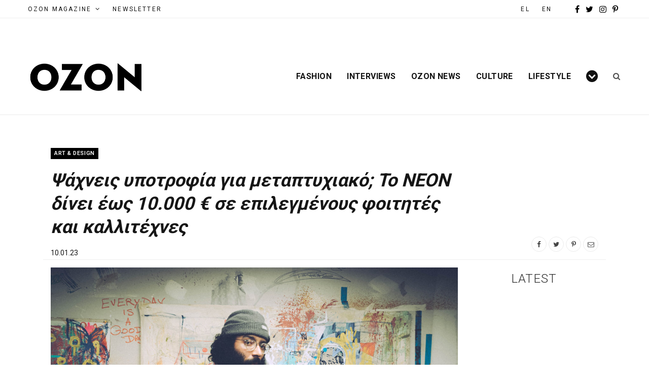

--- FILE ---
content_type: text/html; charset=UTF-8
request_url: https://el.ozonweb.com/culture/art-design/eisai-kallitehnis-kai-psahneis-ipotrofia-gia-metaptihiako-to-neon-sou-dinei-10000-evro-ipo-proipotheseis
body_size: 34134
content:
<!DOCTYPE html>
<html lang="el">

<head><meta charset="UTF-8" /><script>if(navigator.userAgent.match(/MSIE|Internet Explorer/i)||navigator.userAgent.match(/Trident\/7\..*?rv:11/i)){var href=document.location.href;if(!href.match(/[?&]nowprocket/)){if(href.indexOf("?")==-1){if(href.indexOf("#")==-1){document.location.href=href+"?nowprocket=1"}else{document.location.href=href.replace("#","?nowprocket=1#")}}else{if(href.indexOf("#")==-1){document.location.href=href+"&nowprocket=1"}else{document.location.href=href.replace("#","&nowprocket=1#")}}}}</script><script>(()=>{class RocketLazyLoadScripts{constructor(){this.v="2.0.4",this.userEvents=["keydown","keyup","mousedown","mouseup","mousemove","mouseover","mouseout","touchmove","touchstart","touchend","touchcancel","wheel","click","dblclick","input"],this.attributeEvents=["onblur","onclick","oncontextmenu","ondblclick","onfocus","onmousedown","onmouseenter","onmouseleave","onmousemove","onmouseout","onmouseover","onmouseup","onmousewheel","onscroll","onsubmit"]}async t(){this.i(),this.o(),/iP(ad|hone)/.test(navigator.userAgent)&&this.h(),this.u(),this.l(this),this.m(),this.k(this),this.p(this),this._(),await Promise.all([this.R(),this.L()]),this.lastBreath=Date.now(),this.S(this),this.P(),this.D(),this.O(),this.M(),await this.C(this.delayedScripts.normal),await this.C(this.delayedScripts.defer),await this.C(this.delayedScripts.async),await this.T(),await this.F(),await this.j(),await this.A(),window.dispatchEvent(new Event("rocket-allScriptsLoaded")),this.everythingLoaded=!0,this.lastTouchEnd&&await new Promise(t=>setTimeout(t,500-Date.now()+this.lastTouchEnd)),this.I(),this.H(),this.U(),this.W()}i(){this.CSPIssue=sessionStorage.getItem("rocketCSPIssue"),document.addEventListener("securitypolicyviolation",t=>{this.CSPIssue||"script-src-elem"!==t.violatedDirective||"data"!==t.blockedURI||(this.CSPIssue=!0,sessionStorage.setItem("rocketCSPIssue",!0))},{isRocket:!0})}o(){window.addEventListener("pageshow",t=>{this.persisted=t.persisted,this.realWindowLoadedFired=!0},{isRocket:!0}),window.addEventListener("pagehide",()=>{this.onFirstUserAction=null},{isRocket:!0})}h(){let t;function e(e){t=e}window.addEventListener("touchstart",e,{isRocket:!0}),window.addEventListener("touchend",function i(o){o.changedTouches[0]&&t.changedTouches[0]&&Math.abs(o.changedTouches[0].pageX-t.changedTouches[0].pageX)<10&&Math.abs(o.changedTouches[0].pageY-t.changedTouches[0].pageY)<10&&o.timeStamp-t.timeStamp<200&&(window.removeEventListener("touchstart",e,{isRocket:!0}),window.removeEventListener("touchend",i,{isRocket:!0}),"INPUT"===o.target.tagName&&"text"===o.target.type||(o.target.dispatchEvent(new TouchEvent("touchend",{target:o.target,bubbles:!0})),o.target.dispatchEvent(new MouseEvent("mouseover",{target:o.target,bubbles:!0})),o.target.dispatchEvent(new PointerEvent("click",{target:o.target,bubbles:!0,cancelable:!0,detail:1,clientX:o.changedTouches[0].clientX,clientY:o.changedTouches[0].clientY})),event.preventDefault()))},{isRocket:!0})}q(t){this.userActionTriggered||("mousemove"!==t.type||this.firstMousemoveIgnored?"keyup"===t.type||"mouseover"===t.type||"mouseout"===t.type||(this.userActionTriggered=!0,this.onFirstUserAction&&this.onFirstUserAction()):this.firstMousemoveIgnored=!0),"click"===t.type&&t.preventDefault(),t.stopPropagation(),t.stopImmediatePropagation(),"touchstart"===this.lastEvent&&"touchend"===t.type&&(this.lastTouchEnd=Date.now()),"click"===t.type&&(this.lastTouchEnd=0),this.lastEvent=t.type,t.composedPath&&t.composedPath()[0].getRootNode()instanceof ShadowRoot&&(t.rocketTarget=t.composedPath()[0]),this.savedUserEvents.push(t)}u(){this.savedUserEvents=[],this.userEventHandler=this.q.bind(this),this.userEvents.forEach(t=>window.addEventListener(t,this.userEventHandler,{passive:!1,isRocket:!0})),document.addEventListener("visibilitychange",this.userEventHandler,{isRocket:!0})}U(){this.userEvents.forEach(t=>window.removeEventListener(t,this.userEventHandler,{passive:!1,isRocket:!0})),document.removeEventListener("visibilitychange",this.userEventHandler,{isRocket:!0}),this.savedUserEvents.forEach(t=>{(t.rocketTarget||t.target).dispatchEvent(new window[t.constructor.name](t.type,t))})}m(){const t="return false",e=Array.from(this.attributeEvents,t=>"data-rocket-"+t),i="["+this.attributeEvents.join("],[")+"]",o="[data-rocket-"+this.attributeEvents.join("],[data-rocket-")+"]",s=(e,i,o)=>{o&&o!==t&&(e.setAttribute("data-rocket-"+i,o),e["rocket"+i]=new Function("event",o),e.setAttribute(i,t))};new MutationObserver(t=>{for(const n of t)"attributes"===n.type&&(n.attributeName.startsWith("data-rocket-")||this.everythingLoaded?n.attributeName.startsWith("data-rocket-")&&this.everythingLoaded&&this.N(n.target,n.attributeName.substring(12)):s(n.target,n.attributeName,n.target.getAttribute(n.attributeName))),"childList"===n.type&&n.addedNodes.forEach(t=>{if(t.nodeType===Node.ELEMENT_NODE)if(this.everythingLoaded)for(const i of[t,...t.querySelectorAll(o)])for(const t of i.getAttributeNames())e.includes(t)&&this.N(i,t.substring(12));else for(const e of[t,...t.querySelectorAll(i)])for(const t of e.getAttributeNames())this.attributeEvents.includes(t)&&s(e,t,e.getAttribute(t))})}).observe(document,{subtree:!0,childList:!0,attributeFilter:[...this.attributeEvents,...e]})}I(){this.attributeEvents.forEach(t=>{document.querySelectorAll("[data-rocket-"+t+"]").forEach(e=>{this.N(e,t)})})}N(t,e){const i=t.getAttribute("data-rocket-"+e);i&&(t.setAttribute(e,i),t.removeAttribute("data-rocket-"+e))}k(t){Object.defineProperty(HTMLElement.prototype,"onclick",{get(){return this.rocketonclick||null},set(e){this.rocketonclick=e,this.setAttribute(t.everythingLoaded?"onclick":"data-rocket-onclick","this.rocketonclick(event)")}})}S(t){function e(e,i){let o=e[i];e[i]=null,Object.defineProperty(e,i,{get:()=>o,set(s){t.everythingLoaded?o=s:e["rocket"+i]=o=s}})}e(document,"onreadystatechange"),e(window,"onload"),e(window,"onpageshow");try{Object.defineProperty(document,"readyState",{get:()=>t.rocketReadyState,set(e){t.rocketReadyState=e},configurable:!0}),document.readyState="loading"}catch(t){console.log("WPRocket DJE readyState conflict, bypassing")}}l(t){this.originalAddEventListener=EventTarget.prototype.addEventListener,this.originalRemoveEventListener=EventTarget.prototype.removeEventListener,this.savedEventListeners=[],EventTarget.prototype.addEventListener=function(e,i,o){o&&o.isRocket||!t.B(e,this)&&!t.userEvents.includes(e)||t.B(e,this)&&!t.userActionTriggered||e.startsWith("rocket-")||t.everythingLoaded?t.originalAddEventListener.call(this,e,i,o):(t.savedEventListeners.push({target:this,remove:!1,type:e,func:i,options:o}),"mouseenter"!==e&&"mouseleave"!==e||t.originalAddEventListener.call(this,e,t.savedUserEvents.push,o))},EventTarget.prototype.removeEventListener=function(e,i,o){o&&o.isRocket||!t.B(e,this)&&!t.userEvents.includes(e)||t.B(e,this)&&!t.userActionTriggered||e.startsWith("rocket-")||t.everythingLoaded?t.originalRemoveEventListener.call(this,e,i,o):t.savedEventListeners.push({target:this,remove:!0,type:e,func:i,options:o})}}J(t,e){this.savedEventListeners=this.savedEventListeners.filter(i=>{let o=i.type,s=i.target||window;return e!==o||t!==s||(this.B(o,s)&&(i.type="rocket-"+o),this.$(i),!1)})}H(){EventTarget.prototype.addEventListener=this.originalAddEventListener,EventTarget.prototype.removeEventListener=this.originalRemoveEventListener,this.savedEventListeners.forEach(t=>this.$(t))}$(t){t.remove?this.originalRemoveEventListener.call(t.target,t.type,t.func,t.options):this.originalAddEventListener.call(t.target,t.type,t.func,t.options)}p(t){let e;function i(e){return t.everythingLoaded?e:e.split(" ").map(t=>"load"===t||t.startsWith("load.")?"rocket-jquery-load":t).join(" ")}function o(o){function s(e){const s=o.fn[e];o.fn[e]=o.fn.init.prototype[e]=function(){return this[0]===window&&t.userActionTriggered&&("string"==typeof arguments[0]||arguments[0]instanceof String?arguments[0]=i(arguments[0]):"object"==typeof arguments[0]&&Object.keys(arguments[0]).forEach(t=>{const e=arguments[0][t];delete arguments[0][t],arguments[0][i(t)]=e})),s.apply(this,arguments),this}}if(o&&o.fn&&!t.allJQueries.includes(o)){const e={DOMContentLoaded:[],"rocket-DOMContentLoaded":[]};for(const t in e)document.addEventListener(t,()=>{e[t].forEach(t=>t())},{isRocket:!0});o.fn.ready=o.fn.init.prototype.ready=function(i){function s(){parseInt(o.fn.jquery)>2?setTimeout(()=>i.bind(document)(o)):i.bind(document)(o)}return"function"==typeof i&&(t.realDomReadyFired?!t.userActionTriggered||t.fauxDomReadyFired?s():e["rocket-DOMContentLoaded"].push(s):e.DOMContentLoaded.push(s)),o([])},s("on"),s("one"),s("off"),t.allJQueries.push(o)}e=o}t.allJQueries=[],o(window.jQuery),Object.defineProperty(window,"jQuery",{get:()=>e,set(t){o(t)}})}P(){const t=new Map;document.write=document.writeln=function(e){const i=document.currentScript,o=document.createRange(),s=i.parentElement;let n=t.get(i);void 0===n&&(n=i.nextSibling,t.set(i,n));const c=document.createDocumentFragment();o.setStart(c,0),c.appendChild(o.createContextualFragment(e)),s.insertBefore(c,n)}}async R(){return new Promise(t=>{this.userActionTriggered?t():this.onFirstUserAction=t})}async L(){return new Promise(t=>{document.addEventListener("DOMContentLoaded",()=>{this.realDomReadyFired=!0,t()},{isRocket:!0})})}async j(){return this.realWindowLoadedFired?Promise.resolve():new Promise(t=>{window.addEventListener("load",t,{isRocket:!0})})}M(){this.pendingScripts=[];this.scriptsMutationObserver=new MutationObserver(t=>{for(const e of t)e.addedNodes.forEach(t=>{"SCRIPT"!==t.tagName||t.noModule||t.isWPRocket||this.pendingScripts.push({script:t,promise:new Promise(e=>{const i=()=>{const i=this.pendingScripts.findIndex(e=>e.script===t);i>=0&&this.pendingScripts.splice(i,1),e()};t.addEventListener("load",i,{isRocket:!0}),t.addEventListener("error",i,{isRocket:!0}),setTimeout(i,1e3)})})})}),this.scriptsMutationObserver.observe(document,{childList:!0,subtree:!0})}async F(){await this.X(),this.pendingScripts.length?(await this.pendingScripts[0].promise,await this.F()):this.scriptsMutationObserver.disconnect()}D(){this.delayedScripts={normal:[],async:[],defer:[]},document.querySelectorAll("script[type$=rocketlazyloadscript]").forEach(t=>{t.hasAttribute("data-rocket-src")?t.hasAttribute("async")&&!1!==t.async?this.delayedScripts.async.push(t):t.hasAttribute("defer")&&!1!==t.defer||"module"===t.getAttribute("data-rocket-type")?this.delayedScripts.defer.push(t):this.delayedScripts.normal.push(t):this.delayedScripts.normal.push(t)})}async _(){await this.L();let t=[];document.querySelectorAll("script[type$=rocketlazyloadscript][data-rocket-src]").forEach(e=>{let i=e.getAttribute("data-rocket-src");if(i&&!i.startsWith("data:")){i.startsWith("//")&&(i=location.protocol+i);try{const o=new URL(i).origin;o!==location.origin&&t.push({src:o,crossOrigin:e.crossOrigin||"module"===e.getAttribute("data-rocket-type")})}catch(t){}}}),t=[...new Map(t.map(t=>[JSON.stringify(t),t])).values()],this.Y(t,"preconnect")}async G(t){if(await this.K(),!0!==t.noModule||!("noModule"in HTMLScriptElement.prototype))return new Promise(e=>{let i;function o(){(i||t).setAttribute("data-rocket-status","executed"),e()}try{if(navigator.userAgent.includes("Firefox/")||""===navigator.vendor||this.CSPIssue)i=document.createElement("script"),[...t.attributes].forEach(t=>{let e=t.nodeName;"type"!==e&&("data-rocket-type"===e&&(e="type"),"data-rocket-src"===e&&(e="src"),i.setAttribute(e,t.nodeValue))}),t.text&&(i.text=t.text),t.nonce&&(i.nonce=t.nonce),i.hasAttribute("src")?(i.addEventListener("load",o,{isRocket:!0}),i.addEventListener("error",()=>{i.setAttribute("data-rocket-status","failed-network"),e()},{isRocket:!0}),setTimeout(()=>{i.isConnected||e()},1)):(i.text=t.text,o()),i.isWPRocket=!0,t.parentNode.replaceChild(i,t);else{const i=t.getAttribute("data-rocket-type"),s=t.getAttribute("data-rocket-src");i?(t.type=i,t.removeAttribute("data-rocket-type")):t.removeAttribute("type"),t.addEventListener("load",o,{isRocket:!0}),t.addEventListener("error",i=>{this.CSPIssue&&i.target.src.startsWith("data:")?(console.log("WPRocket: CSP fallback activated"),t.removeAttribute("src"),this.G(t).then(e)):(t.setAttribute("data-rocket-status","failed-network"),e())},{isRocket:!0}),s?(t.fetchPriority="high",t.removeAttribute("data-rocket-src"),t.src=s):t.src="data:text/javascript;base64,"+window.btoa(unescape(encodeURIComponent(t.text)))}}catch(i){t.setAttribute("data-rocket-status","failed-transform"),e()}});t.setAttribute("data-rocket-status","skipped")}async C(t){const e=t.shift();return e?(e.isConnected&&await this.G(e),this.C(t)):Promise.resolve()}O(){this.Y([...this.delayedScripts.normal,...this.delayedScripts.defer,...this.delayedScripts.async],"preload")}Y(t,e){this.trash=this.trash||[];let i=!0;var o=document.createDocumentFragment();t.forEach(t=>{const s=t.getAttribute&&t.getAttribute("data-rocket-src")||t.src;if(s&&!s.startsWith("data:")){const n=document.createElement("link");n.href=s,n.rel=e,"preconnect"!==e&&(n.as="script",n.fetchPriority=i?"high":"low"),t.getAttribute&&"module"===t.getAttribute("data-rocket-type")&&(n.crossOrigin=!0),t.crossOrigin&&(n.crossOrigin=t.crossOrigin),t.integrity&&(n.integrity=t.integrity),t.nonce&&(n.nonce=t.nonce),o.appendChild(n),this.trash.push(n),i=!1}}),document.head.appendChild(o)}W(){this.trash.forEach(t=>t.remove())}async T(){try{document.readyState="interactive"}catch(t){}this.fauxDomReadyFired=!0;try{await this.K(),this.J(document,"readystatechange"),document.dispatchEvent(new Event("rocket-readystatechange")),await this.K(),document.rocketonreadystatechange&&document.rocketonreadystatechange(),await this.K(),this.J(document,"DOMContentLoaded"),document.dispatchEvent(new Event("rocket-DOMContentLoaded")),await this.K(),this.J(window,"DOMContentLoaded"),window.dispatchEvent(new Event("rocket-DOMContentLoaded"))}catch(t){console.error(t)}}async A(){try{document.readyState="complete"}catch(t){}try{await this.K(),this.J(document,"readystatechange"),document.dispatchEvent(new Event("rocket-readystatechange")),await this.K(),document.rocketonreadystatechange&&document.rocketonreadystatechange(),await this.K(),this.J(window,"load"),window.dispatchEvent(new Event("rocket-load")),await this.K(),window.rocketonload&&window.rocketonload(),await this.K(),this.allJQueries.forEach(t=>t(window).trigger("rocket-jquery-load")),await this.K(),this.J(window,"pageshow");const t=new Event("rocket-pageshow");t.persisted=this.persisted,window.dispatchEvent(t),await this.K(),window.rocketonpageshow&&window.rocketonpageshow({persisted:this.persisted})}catch(t){console.error(t)}}async K(){Date.now()-this.lastBreath>45&&(await this.X(),this.lastBreath=Date.now())}async X(){return document.hidden?new Promise(t=>setTimeout(t)):new Promise(t=>requestAnimationFrame(t))}B(t,e){return e===document&&"readystatechange"===t||(e===document&&"DOMContentLoaded"===t||(e===window&&"DOMContentLoaded"===t||(e===window&&"load"===t||e===window&&"pageshow"===t)))}static run(){(new RocketLazyLoadScripts).t()}}RocketLazyLoadScripts.run()})();</script>

	<!-- Global site tag (gtag.js) - Google Analytics -->
<script type="rocketlazyloadscript" async src=“https://www.googletagmanager.com/gtag/js?id=UA-9801639-1”></script>
<script type="rocketlazyloadscript">
  window.dataLayer = window.dataLayer || [];
  function gtag(){dataLayer.push(arguments);}
  gtag(‘js’, new Date());
  gtag(‘config’, ‘UA-9801639-1’);
</script>
	
	
	<meta http-equiv="x-ua-compatible" content="ie=edge" />
	<meta name="viewport" content="width=device-width, initial-scale=1" />
	<link rel="pingback" href="https://el.ozonweb.com/xmlrpc.php" />
	<link rel="profile" href="https://gmpg.org/xfn/11" />
	
	<meta name='robots' content='index, follow, max-image-preview:large, max-snippet:-1, max-video-preview:-1' />

	<!-- This site is optimized with the Yoast SEO plugin v19.6.1 - https://yoast.com/wordpress/plugins/seo/ -->
	<title>Ψάχνεις υποτροφία για μεταπτυχιακό; Το ΝΕΟΝ δίνει έως 10.000 € σε επιλεγμένους φοιτητές και καλλιτέχνες | OZON Magazine</title>
<link data-rocket-preload as="style" href="https://fonts.googleapis.com/css?family=Playfair%20Display%3A400%2C400i%2C700i%7CSource%20Sans%20Pro%3A400%2C400i%2C600%2C700%7CNoto%20Sans%3A400%2C700%7CLora%3A400i%7CRoboto%3A400%2C500%2C600%2C700%2C300&#038;subset=latin%2Cgreek&#038;display=swap" rel="preload">
<link href="https://fonts.googleapis.com/css?family=Playfair%20Display%3A400%2C400i%2C700i%7CSource%20Sans%20Pro%3A400%2C400i%2C600%2C700%7CNoto%20Sans%3A400%2C700%7CLora%3A400i%7CRoboto%3A400%2C500%2C600%2C700%2C300&#038;subset=latin%2Cgreek&#038;display=swap" media="print" onload="this.media=&#039;all&#039;" rel="stylesheet">
<noscript><link rel="stylesheet" href="https://fonts.googleapis.com/css?family=Playfair%20Display%3A400%2C400i%2C700i%7CSource%20Sans%20Pro%3A400%2C400i%2C600%2C700%7CNoto%20Sans%3A400%2C700%7CLora%3A400i%7CRoboto%3A400%2C500%2C600%2C700%2C300&#038;subset=latin%2Cgreek&#038;display=swap"></noscript>
	<meta name="description" content="Το ΝΕΟΝ στηρίζει τους νέους καλλιτέχνες που ψάχνουν για μεταπτυχιακό ή για κάποια χορηγία για το επόμενο τους πρότζεκτ." />
	<link rel="canonical" href="https://el.ozonweb.com/culture/art-design/eisai-kallitehnis-kai-psahneis-ipotrofia-gia-metaptihiako-to-neon-sou-dinei-10000-evro-ipo-proipotheseis" />
	<meta property="og:locale" content="el_GR" />
	<meta property="og:type" content="article" />
	<meta property="og:title" content="Ψάχνεις υποτροφία για μεταπτυχιακό; Το ΝΕΟΝ δίνει έως 10.000 € σε επιλεγμένους φοιτητές και καλλιτέχνες | OZON Magazine" />
	<meta property="og:description" content="Το ΝΕΟΝ στηρίζει τους νέους καλλιτέχνες που ψάχνουν για μεταπτυχιακό ή για κάποια χορηγία για το επόμενο τους πρότζεκτ." />
	<meta property="og:url" content="https://el.ozonweb.com/culture/art-design/eisai-kallitehnis-kai-psahneis-ipotrofia-gia-metaptihiako-to-neon-sou-dinei-10000-evro-ipo-proipotheseis" />
	<meta property="og:site_name" content="OZON Magazine" />
	<meta property="article:publisher" content="https://www.facebook.com/ozonmag/" />
	<meta property="article:published_time" content="2023-01-10T15:25:49+00:00" />
	<meta property="og:image" content="https://el.ozonweb.com/wp-content/uploads/2023/01/eisai-kallitehnis-kai-psahneis-ipotrofia-gia-metaptihiako-to-neon-sou-dinei-10000-evro-ipo-proipotheseis-scaled.jpg" />
	<meta property="og:image:width" content="2560" />
	<meta property="og:image:height" content="1707" />
	<meta property="og:image:type" content="image/jpeg" />
	<meta name="author" content="Kris Hatzis" />
	<meta name="twitter:card" content="summary_large_image" />
	<meta name="twitter:creator" content="@OzonMagazine" />
	<meta name="twitter:site" content="@OzonMagazine" />
	<meta name="twitter:label1" content="Συντάχθηκε από" />
	<meta name="twitter:data1" content="Kris Hatzis" />
	<meta name="twitter:label2" content="Εκτιμώμενος χρόνος ανάγνωσης" />
	<meta name="twitter:data2" content="6 λεπτά" />
	<script type="application/ld+json" class="yoast-schema-graph">{"@context":"https://schema.org","@graph":[{"@type":"Article","@id":"https://el.ozonweb.com/culture/art-design/eisai-kallitehnis-kai-psahneis-ipotrofia-gia-metaptihiako-to-neon-sou-dinei-10000-evro-ipo-proipotheseis#article","isPartOf":{"@id":"https://el.ozonweb.com/culture/art-design/eisai-kallitehnis-kai-psahneis-ipotrofia-gia-metaptihiako-to-neon-sou-dinei-10000-evro-ipo-proipotheseis"},"author":{"name":"Kris Hatzis","@id":"https://el.ozonweb.com/#/schema/person/ea502bf904a7b41d76336e8098739304"},"headline":"Ψάχνεις υποτροφία για μεταπτυχιακό; Το ΝΕΟΝ δίνει έως 10.000 € σε επιλεγμένους φοιτητές και καλλιτέχνες","datePublished":"2023-01-10T15:25:49+00:00","dateModified":"2023-01-10T15:25:49+00:00","mainEntityOfPage":{"@id":"https://el.ozonweb.com/culture/art-design/eisai-kallitehnis-kai-psahneis-ipotrofia-gia-metaptihiako-to-neon-sou-dinei-10000-evro-ipo-proipotheseis"},"wordCount":77,"publisher":{"@id":"https://el.ozonweb.com/#organization"},"image":{"@id":"https://el.ozonweb.com/culture/art-design/eisai-kallitehnis-kai-psahneis-ipotrofia-gia-metaptihiako-to-neon-sou-dinei-10000-evro-ipo-proipotheseis#primaryimage"},"thumbnailUrl":"https://el.ozonweb.com/wp-content/uploads/2023/01/eisai-kallitehnis-kai-psahneis-ipotrofia-gia-metaptihiako-to-neon-sou-dinei-10000-evro-ipo-proipotheseis-scaled.jpg","keywords":["Art","culture","hplifestyle-5","Neon","news","YΠΟΤΡΟΦΙΕΣ"],"articleSection":["Art &amp; Design"],"inLanguage":"el"},{"@type":"WebPage","@id":"https://el.ozonweb.com/culture/art-design/eisai-kallitehnis-kai-psahneis-ipotrofia-gia-metaptihiako-to-neon-sou-dinei-10000-evro-ipo-proipotheseis","url":"https://el.ozonweb.com/culture/art-design/eisai-kallitehnis-kai-psahneis-ipotrofia-gia-metaptihiako-to-neon-sou-dinei-10000-evro-ipo-proipotheseis","name":"Ψάχνεις υποτροφία για μεταπτυχιακό; Το ΝΕΟΝ δίνει έως 10.000 € σε επιλεγμένους φοιτητές και καλλιτέχνες | OZON Magazine","isPartOf":{"@id":"https://el.ozonweb.com/#website"},"primaryImageOfPage":{"@id":"https://el.ozonweb.com/culture/art-design/eisai-kallitehnis-kai-psahneis-ipotrofia-gia-metaptihiako-to-neon-sou-dinei-10000-evro-ipo-proipotheseis#primaryimage"},"image":{"@id":"https://el.ozonweb.com/culture/art-design/eisai-kallitehnis-kai-psahneis-ipotrofia-gia-metaptihiako-to-neon-sou-dinei-10000-evro-ipo-proipotheseis#primaryimage"},"thumbnailUrl":"https://el.ozonweb.com/wp-content/uploads/2023/01/eisai-kallitehnis-kai-psahneis-ipotrofia-gia-metaptihiako-to-neon-sou-dinei-10000-evro-ipo-proipotheseis-scaled.jpg","datePublished":"2023-01-10T15:25:49+00:00","dateModified":"2023-01-10T15:25:49+00:00","description":"Το ΝΕΟΝ στηρίζει τους νέους καλλιτέχνες που ψάχνουν για μεταπτυχιακό ή για κάποια χορηγία για το επόμενο τους πρότζεκτ.","breadcrumb":{"@id":"https://el.ozonweb.com/culture/art-design/eisai-kallitehnis-kai-psahneis-ipotrofia-gia-metaptihiako-to-neon-sou-dinei-10000-evro-ipo-proipotheseis#breadcrumb"},"inLanguage":"el","potentialAction":[{"@type":"ReadAction","target":["https://el.ozonweb.com/culture/art-design/eisai-kallitehnis-kai-psahneis-ipotrofia-gia-metaptihiako-to-neon-sou-dinei-10000-evro-ipo-proipotheseis"]}]},{"@type":"ImageObject","inLanguage":"el","@id":"https://el.ozonweb.com/culture/art-design/eisai-kallitehnis-kai-psahneis-ipotrofia-gia-metaptihiako-to-neon-sou-dinei-10000-evro-ipo-proipotheseis#primaryimage","url":"https://el.ozonweb.com/wp-content/uploads/2023/01/eisai-kallitehnis-kai-psahneis-ipotrofia-gia-metaptihiako-to-neon-sou-dinei-10000-evro-ipo-proipotheseis-scaled.jpg","contentUrl":"https://el.ozonweb.com/wp-content/uploads/2023/01/eisai-kallitehnis-kai-psahneis-ipotrofia-gia-metaptihiako-to-neon-sou-dinei-10000-evro-ipo-proipotheseis-scaled.jpg","width":2560,"height":1707},{"@type":"BreadcrumbList","@id":"https://el.ozonweb.com/culture/art-design/eisai-kallitehnis-kai-psahneis-ipotrofia-gia-metaptihiako-to-neon-sou-dinei-10000-evro-ipo-proipotheseis#breadcrumb","itemListElement":[{"@type":"ListItem","position":1,"name":"Home","item":"https://el.ozonweb.com/"},{"@type":"ListItem","position":2,"name":"Culture","item":"https://el.ozonweb.com/culture"},{"@type":"ListItem","position":3,"name":"Art &amp; Design","item":"https://el.ozonweb.com/culture/art-design"},{"@type":"ListItem","position":4,"name":"Ψάχνεις υποτροφία για μεταπτυχιακό; Το ΝΕΟΝ δίνει έως 10.000 € σε επιλεγμένους φοιτητές και καλλιτέχνες"}]},{"@type":"WebSite","@id":"https://el.ozonweb.com/#website","url":"https://el.ozonweb.com/","name":"OZON Magazine","description":"Fashion › Music › Art","publisher":{"@id":"https://el.ozonweb.com/#organization"},"potentialAction":[{"@type":"SearchAction","target":{"@type":"EntryPoint","urlTemplate":"https://el.ozonweb.com/?s={search_term_string}"},"query-input":"required name=search_term_string"}],"inLanguage":"el"},{"@type":"Organization","@id":"https://el.ozonweb.com/#organization","name":"OZON","url":"https://el.ozonweb.com/","sameAs":["https://www.instagram.com/ozon_mag/","https://gr.pinterest.com/ozonboutique/","https://www.youtube.com/user/ozonmag","https://www.facebook.com/ozonmag/","https://twitter.com/OzonMagazine"],"logo":{"@type":"ImageObject","inLanguage":"el","@id":"https://el.ozonweb.com/#/schema/logo/image/","url":"https://el.ozonweb.com/wp-content/uploads/2016/11/OZON-Logo-black-1.png","contentUrl":"https://el.ozonweb.com/wp-content/uploads/2016/11/OZON-Logo-black-1.png","width":300,"height":155,"caption":"OZON"},"image":{"@id":"https://el.ozonweb.com/#/schema/logo/image/"}},{"@type":"Person","@id":"https://el.ozonweb.com/#/schema/person/ea502bf904a7b41d76336e8098739304","name":"Kris Hatzis","image":{"@type":"ImageObject","inLanguage":"el","@id":"https://el.ozonweb.com/#/schema/person/image/","url":"https://secure.gravatar.com/avatar/91d3899e218e4918dfab216089321f68?s=96&d=mm&r=g","contentUrl":"https://secure.gravatar.com/avatar/91d3899e218e4918dfab216089321f68?s=96&d=mm&r=g","caption":"Kris Hatzis"},"url":"https://el.ozonweb.com/author/kris-hatzis"}]}</script>
	<!-- / Yoast SEO plugin. -->


<link rel='dns-prefetch' href='//www.google.com' />
<link rel='dns-prefetch' href='//fonts.googleapis.com' />
<link href='https://fonts.gstatic.com' crossorigin rel='preconnect' />
<link rel="alternate" type="application/rss+xml" title="Ροή RSS &raquo; OZON Magazine" href="https://el.ozonweb.com/feed" />
<!-- el.ozonweb.com is managing ads with Advanced Ads – https://wpadvancedads.com/ --><!--noptimize--><script id="ozonw-ready">
			window.advanced_ads_ready=function(e,a){a=a||"complete";var d=function(e){return"interactive"===a?"loading"!==e:"complete"===e};d(document.readyState)?e():document.addEventListener("readystatechange",(function(a){d(a.target.readyState)&&e()}),{once:"interactive"===a})},window.advanced_ads_ready_queue=window.advanced_ads_ready_queue||[];		</script>
		<!--/noptimize--><style type="text/css">
img.wp-smiley,
img.emoji {
	display: inline !important;
	border: none !important;
	box-shadow: none !important;
	height: 1em !important;
	width: 1em !important;
	margin: 0 0.07em !important;
	vertical-align: -0.1em !important;
	background: none !important;
	padding: 0 !important;
}
</style>
	<link data-minify="1" rel='stylesheet' id='cheerup-core-css'  href='https://el.ozonweb.com/wp-content/cache/min/1/wp-content/themes/cheerup/style.css?ver=1762259715' type='text/css' media='all' />
<link rel='stylesheet' id='wp-block-library-css'  href='https://el.ozonweb.com/wp-includes/css/dist/block-library/style.min.css?ver=6.0.11' type='text/css' media='all' />
<style id='global-styles-inline-css' type='text/css'>
body{--wp--preset--color--black: #000000;--wp--preset--color--cyan-bluish-gray: #abb8c3;--wp--preset--color--white: #ffffff;--wp--preset--color--pale-pink: #f78da7;--wp--preset--color--vivid-red: #cf2e2e;--wp--preset--color--luminous-vivid-orange: #ff6900;--wp--preset--color--luminous-vivid-amber: #fcb900;--wp--preset--color--light-green-cyan: #7bdcb5;--wp--preset--color--vivid-green-cyan: #00d084;--wp--preset--color--pale-cyan-blue: #8ed1fc;--wp--preset--color--vivid-cyan-blue: #0693e3;--wp--preset--color--vivid-purple: #9b51e0;--wp--preset--gradient--vivid-cyan-blue-to-vivid-purple: linear-gradient(135deg,rgba(6,147,227,1) 0%,rgb(155,81,224) 100%);--wp--preset--gradient--light-green-cyan-to-vivid-green-cyan: linear-gradient(135deg,rgb(122,220,180) 0%,rgb(0,208,130) 100%);--wp--preset--gradient--luminous-vivid-amber-to-luminous-vivid-orange: linear-gradient(135deg,rgba(252,185,0,1) 0%,rgba(255,105,0,1) 100%);--wp--preset--gradient--luminous-vivid-orange-to-vivid-red: linear-gradient(135deg,rgba(255,105,0,1) 0%,rgb(207,46,46) 100%);--wp--preset--gradient--very-light-gray-to-cyan-bluish-gray: linear-gradient(135deg,rgb(238,238,238) 0%,rgb(169,184,195) 100%);--wp--preset--gradient--cool-to-warm-spectrum: linear-gradient(135deg,rgb(74,234,220) 0%,rgb(151,120,209) 20%,rgb(207,42,186) 40%,rgb(238,44,130) 60%,rgb(251,105,98) 80%,rgb(254,248,76) 100%);--wp--preset--gradient--blush-light-purple: linear-gradient(135deg,rgb(255,206,236) 0%,rgb(152,150,240) 100%);--wp--preset--gradient--blush-bordeaux: linear-gradient(135deg,rgb(254,205,165) 0%,rgb(254,45,45) 50%,rgb(107,0,62) 100%);--wp--preset--gradient--luminous-dusk: linear-gradient(135deg,rgb(255,203,112) 0%,rgb(199,81,192) 50%,rgb(65,88,208) 100%);--wp--preset--gradient--pale-ocean: linear-gradient(135deg,rgb(255,245,203) 0%,rgb(182,227,212) 50%,rgb(51,167,181) 100%);--wp--preset--gradient--electric-grass: linear-gradient(135deg,rgb(202,248,128) 0%,rgb(113,206,126) 100%);--wp--preset--gradient--midnight: linear-gradient(135deg,rgb(2,3,129) 0%,rgb(40,116,252) 100%);--wp--preset--duotone--dark-grayscale: url('#wp-duotone-dark-grayscale');--wp--preset--duotone--grayscale: url('#wp-duotone-grayscale');--wp--preset--duotone--purple-yellow: url('#wp-duotone-purple-yellow');--wp--preset--duotone--blue-red: url('#wp-duotone-blue-red');--wp--preset--duotone--midnight: url('#wp-duotone-midnight');--wp--preset--duotone--magenta-yellow: url('#wp-duotone-magenta-yellow');--wp--preset--duotone--purple-green: url('#wp-duotone-purple-green');--wp--preset--duotone--blue-orange: url('#wp-duotone-blue-orange');--wp--preset--font-size--small: 13px;--wp--preset--font-size--medium: 20px;--wp--preset--font-size--large: 36px;--wp--preset--font-size--x-large: 42px;}.has-black-color{color: var(--wp--preset--color--black) !important;}.has-cyan-bluish-gray-color{color: var(--wp--preset--color--cyan-bluish-gray) !important;}.has-white-color{color: var(--wp--preset--color--white) !important;}.has-pale-pink-color{color: var(--wp--preset--color--pale-pink) !important;}.has-vivid-red-color{color: var(--wp--preset--color--vivid-red) !important;}.has-luminous-vivid-orange-color{color: var(--wp--preset--color--luminous-vivid-orange) !important;}.has-luminous-vivid-amber-color{color: var(--wp--preset--color--luminous-vivid-amber) !important;}.has-light-green-cyan-color{color: var(--wp--preset--color--light-green-cyan) !important;}.has-vivid-green-cyan-color{color: var(--wp--preset--color--vivid-green-cyan) !important;}.has-pale-cyan-blue-color{color: var(--wp--preset--color--pale-cyan-blue) !important;}.has-vivid-cyan-blue-color{color: var(--wp--preset--color--vivid-cyan-blue) !important;}.has-vivid-purple-color{color: var(--wp--preset--color--vivid-purple) !important;}.has-black-background-color{background-color: var(--wp--preset--color--black) !important;}.has-cyan-bluish-gray-background-color{background-color: var(--wp--preset--color--cyan-bluish-gray) !important;}.has-white-background-color{background-color: var(--wp--preset--color--white) !important;}.has-pale-pink-background-color{background-color: var(--wp--preset--color--pale-pink) !important;}.has-vivid-red-background-color{background-color: var(--wp--preset--color--vivid-red) !important;}.has-luminous-vivid-orange-background-color{background-color: var(--wp--preset--color--luminous-vivid-orange) !important;}.has-luminous-vivid-amber-background-color{background-color: var(--wp--preset--color--luminous-vivid-amber) !important;}.has-light-green-cyan-background-color{background-color: var(--wp--preset--color--light-green-cyan) !important;}.has-vivid-green-cyan-background-color{background-color: var(--wp--preset--color--vivid-green-cyan) !important;}.has-pale-cyan-blue-background-color{background-color: var(--wp--preset--color--pale-cyan-blue) !important;}.has-vivid-cyan-blue-background-color{background-color: var(--wp--preset--color--vivid-cyan-blue) !important;}.has-vivid-purple-background-color{background-color: var(--wp--preset--color--vivid-purple) !important;}.has-black-border-color{border-color: var(--wp--preset--color--black) !important;}.has-cyan-bluish-gray-border-color{border-color: var(--wp--preset--color--cyan-bluish-gray) !important;}.has-white-border-color{border-color: var(--wp--preset--color--white) !important;}.has-pale-pink-border-color{border-color: var(--wp--preset--color--pale-pink) !important;}.has-vivid-red-border-color{border-color: var(--wp--preset--color--vivid-red) !important;}.has-luminous-vivid-orange-border-color{border-color: var(--wp--preset--color--luminous-vivid-orange) !important;}.has-luminous-vivid-amber-border-color{border-color: var(--wp--preset--color--luminous-vivid-amber) !important;}.has-light-green-cyan-border-color{border-color: var(--wp--preset--color--light-green-cyan) !important;}.has-vivid-green-cyan-border-color{border-color: var(--wp--preset--color--vivid-green-cyan) !important;}.has-pale-cyan-blue-border-color{border-color: var(--wp--preset--color--pale-cyan-blue) !important;}.has-vivid-cyan-blue-border-color{border-color: var(--wp--preset--color--vivid-cyan-blue) !important;}.has-vivid-purple-border-color{border-color: var(--wp--preset--color--vivid-purple) !important;}.has-vivid-cyan-blue-to-vivid-purple-gradient-background{background: var(--wp--preset--gradient--vivid-cyan-blue-to-vivid-purple) !important;}.has-light-green-cyan-to-vivid-green-cyan-gradient-background{background: var(--wp--preset--gradient--light-green-cyan-to-vivid-green-cyan) !important;}.has-luminous-vivid-amber-to-luminous-vivid-orange-gradient-background{background: var(--wp--preset--gradient--luminous-vivid-amber-to-luminous-vivid-orange) !important;}.has-luminous-vivid-orange-to-vivid-red-gradient-background{background: var(--wp--preset--gradient--luminous-vivid-orange-to-vivid-red) !important;}.has-very-light-gray-to-cyan-bluish-gray-gradient-background{background: var(--wp--preset--gradient--very-light-gray-to-cyan-bluish-gray) !important;}.has-cool-to-warm-spectrum-gradient-background{background: var(--wp--preset--gradient--cool-to-warm-spectrum) !important;}.has-blush-light-purple-gradient-background{background: var(--wp--preset--gradient--blush-light-purple) !important;}.has-blush-bordeaux-gradient-background{background: var(--wp--preset--gradient--blush-bordeaux) !important;}.has-luminous-dusk-gradient-background{background: var(--wp--preset--gradient--luminous-dusk) !important;}.has-pale-ocean-gradient-background{background: var(--wp--preset--gradient--pale-ocean) !important;}.has-electric-grass-gradient-background{background: var(--wp--preset--gradient--electric-grass) !important;}.has-midnight-gradient-background{background: var(--wp--preset--gradient--midnight) !important;}.has-small-font-size{font-size: var(--wp--preset--font-size--small) !important;}.has-medium-font-size{font-size: var(--wp--preset--font-size--medium) !important;}.has-large-font-size{font-size: var(--wp--preset--font-size--large) !important;}.has-x-large-font-size{font-size: var(--wp--preset--font-size--x-large) !important;}
</style>
<link data-minify="1" rel='stylesheet' id='contact-form-7-css'  href='https://el.ozonweb.com/wp-content/cache/min/1/wp-content/plugins/contact-form-7/includes/css/styles.css?ver=1762259715' type='text/css' media='all' />
<link data-minify="1" rel='stylesheet' id='mc4wp-form-themes-css'  href='https://el.ozonweb.com/wp-content/cache/min/1/wp-content/plugins/mailchimp-for-wp/assets/css/form-themes.css?ver=1762259715' type='text/css' media='all' />

<link data-minify="1" rel='stylesheet' id='magnific-popup-css'  href='https://el.ozonweb.com/wp-content/cache/min/1/wp-content/themes/cheerup/css/lightbox.css?ver=1762259715' type='text/css' media='all' />
<link data-minify="1" rel='stylesheet' id='font-awesome-css'  href='https://el.ozonweb.com/wp-content/cache/min/1/wp-content/themes/cheerup/css/fontawesome/css/font-awesome.min.css?ver=1762259715' type='text/css' media='all' />
<link data-minify="1" rel='stylesheet' id='cheerup-icons-css'  href='https://el.ozonweb.com/wp-content/cache/min/1/wp-content/themes/cheerup/css/icons/icons.css?ver=1762259715' type='text/css' media='all' />
<link data-minify="1" rel='stylesheet' id='cheerup-skin-css'  href='https://el.ozonweb.com/wp-content/cache/min/1/wp-content/themes/cheerup/css/skin-miranda.css?ver=1762259715' type='text/css' media='all' />
<link data-minify="1" rel='stylesheet' id='wpdreams-asl-basic-css'  href='https://el.ozonweb.com/wp-content/cache/min/1/wp-content/plugins/ajax-search-lite/css/style.basic.css?ver=1762259715' type='text/css' media='all' />
<link data-minify="1" rel='stylesheet' id='wpdreams-ajaxsearchlite-css'  href='https://el.ozonweb.com/wp-content/cache/min/1/wp-content/plugins/ajax-search-lite/css/style-underline.css?ver=1762259715' type='text/css' media='all' />
<link data-minify="1" rel='stylesheet' id='cheerup-child-css'  href='https://el.ozonweb.com/wp-content/cache/min/1/wp-content/themes/cheerup-child/style.css?ver=1762259715' type='text/css' media='all' />
<style id='cheerup-child-inline-css' type='text/css'>
:root { --main-color: #000000;
--main-color-rgb: 0,0,0;
--text-color: #000000;
--text-color: #000000;
--text-font: "Roboto", system-ui, -apple-system, "Segoe UI", Arial, sans-serif;
--body-font: "Roboto", system-ui, -apple-system, "Segoe UI", Arial, sans-serif;
--ui-font: "Roboto", system-ui, -apple-system, "Segoe UI", Arial, sans-serif;
--title-font: "Roboto", system-ui, -apple-system, "Segoe UI", Arial, sans-serif;
--h-font: "Roboto", system-ui, -apple-system, "Segoe UI", Arial, sans-serif;
--alt-font: "Roboto", system-ui, -apple-system, "Segoe UI", Arial, sans-serif;
--alt-font2: "Roboto", system-ui, -apple-system, "Segoe UI", Arial, sans-serif;
--nav-active-color: #444444;
--nav-hover-color: #444444;
--nav-blip-hover-color: #444444;
--grid-post-title: 18px;
--large-post-title: 22px;
--title-font: "Roboto", system-ui, -apple-system, "Segoe UI", Arial, sans-serif; }
body { color: #000000; }
.main-footer .upper-footer { background-color: #ffffff; border-top: none; }
.main-footer .lower-footer { background-color: #ffffff; border-top: none; }
.navigation { --nav-drop-active-color: #444444; }
.list-post { --list-post-title: 18px; }
.entry-content { font-weight: 400; }
.post-excerpt { font-weight: 400; }
.entry-content { font-size: 16px; }
.post-excerpt { font-size: 16px; }
.entry-content { font-family: "Roboto", system-ui, -apple-system, "Segoe UI", Arial, sans-serif; }
.large-post .post-title-alt { font-weight: bold; }
.large-post-c { --large-post-title: 22px; }
.sidebar .widget-title .title { font-family: "Roboto", system-ui, -apple-system, "Segoe UI", Arial, sans-serif; font-weight: 300; font-size: 24px; }
.navigation.inline .menu > li li a { font-weight: 700; font-size: 14px; }
.navigation.inline .menu > li > a { font-weight: 700; font-size: 16px; }
.list-post .post-title { font-weight: bold; }
.grid-post .post-title-alt { font-weight: bold; }
.grid-post-c2 { --grid-post-title: 18px; }
.grid-post-c3 { --grid-post-title: 18px; }
@media (min-width: 940px) and (max-width: 1200px) { .navigation.inline .menu > li > a { font-size: calc(10px + (16px - 10px) * .7); } }


</style>

<script type='text/javascript' id='jquery-core-js-extra'>
/* <![CDATA[ */
var Sphere_Plugin = {"ajaxurl":"https:\/\/el.ozonweb.com\/wp-admin\/admin-ajax.php"};
/* ]]> */
</script>
<script type="rocketlazyloadscript" data-rocket-type='text/javascript' data-rocket-src='https://cdnjs.cloudflare.com/ajax/libs/jquery/3.4.1/jquery.min.js?ver=3.4.1' id='jquery-core-js' data-rocket-defer defer></script>
<script type="rocketlazyloadscript" data-minify="1" data-rocket-type='text/javascript' data-rocket-src='https://el.ozonweb.com/wp-content/cache/min/1/ajax/libs/jquery-migrate/3.1.0/jquery-migrate.min.js?ver=1762259715' id='jquery-migrate-js' data-rocket-defer defer></script>
<script type="rocketlazyloadscript" data-minify="1" nomodule data-rocket-type='text/javascript' data-rocket-src='https://el.ozonweb.com/wp-content/cache/min/1/wp-content/themes/cheerup/js/ie-polyfills.js?ver=1762259715' id='cheerup-ie-polyfills-js' data-rocket-defer defer></script>
<link rel="https://api.w.org/" href="https://el.ozonweb.com/wp-json/" /><link rel="alternate" type="application/json" href="https://el.ozonweb.com/wp-json/wp/v2/posts/238320" /><link rel="EditURI" type="application/rsd+xml" title="RSD" href="https://el.ozonweb.com/xmlrpc.php?rsd" />
<link rel="wlwmanifest" type="application/wlwmanifest+xml" href="https://el.ozonweb.com/wp-includes/wlwmanifest.xml" /> 
<meta name="generator" content="WordPress 6.0.11" />
<link rel='shortlink' href='https://el.ozonweb.com/?p=238320' />
<link rel="alternate" type="application/json+oembed" href="https://el.ozonweb.com/wp-json/oembed/1.0/embed?url=https%3A%2F%2Fel.ozonweb.com%2Fculture%2Fart-design%2Feisai-kallitehnis-kai-psahneis-ipotrofia-gia-metaptihiako-to-neon-sou-dinei-10000-evro-ipo-proipotheseis" />
<link rel="alternate" type="text/xml+oembed" href="https://el.ozonweb.com/wp-json/oembed/1.0/embed?url=https%3A%2F%2Fel.ozonweb.com%2Fculture%2Fart-design%2Feisai-kallitehnis-kai-psahneis-ipotrofia-gia-metaptihiako-to-neon-sou-dinei-10000-evro-ipo-proipotheseis&#038;format=xml" />
<!-- / HREFLANG Tags by DCGWS Version 2.0.0 -->
<!-- / HREFLANG Tags by DCGWS -->
<script type="rocketlazyloadscript" id="mcjs">!function(c,h,i,m,p){m=c.createElement(h),p=c.getElementsByTagName(h)[0],m.async=1,m.src=i,p.parentNode.insertBefore(m,p)}(document,"script","https://chimpstatic.com/mcjs-connected/js/users/40707aba95303dea04674c965/a1cbf13478d91220059035fca.js");</script><meta http-equiv="refresh" content="300" />      <meta name="onesignal" content="wordpress-plugin"/>
            <script type="rocketlazyloadscript">

      window.OneSignal = window.OneSignal || [];

      OneSignal.push( function() {
        OneSignal.SERVICE_WORKER_UPDATER_PATH = "OneSignalSDKUpdaterWorker.js.php";
                      OneSignal.SERVICE_WORKER_PATH = "OneSignalSDKWorker.js.php";
                      OneSignal.SERVICE_WORKER_PARAM = { scope: "/" };
        OneSignal.setDefaultNotificationUrl("https://el.ozonweb.com");
        var oneSignal_options = {};
        window._oneSignalInitOptions = oneSignal_options;

        oneSignal_options['wordpress'] = true;
oneSignal_options['appId'] = '7d3b0dce-9268-4aa0-b74e-d4ea6c2983a4';
oneSignal_options['allowLocalhostAsSecureOrigin'] = true;
oneSignal_options['welcomeNotification'] = { };
oneSignal_options['welcomeNotification']['title'] = "OZONWeb";
oneSignal_options['welcomeNotification']['message'] = "Thanks for subscribing!";
oneSignal_options['welcomeNotification']['url'] = "el.ozonweb.com";
oneSignal_options['path'] = "https://el.ozonweb.com/wp-content/plugins/onesignal-free-web-push-notifications/sdk_files/";
oneSignal_options['safari_web_id'] = "web.onesignal.auto.31ba082c-c81b-42a5-be17-ec59d526e60e";
oneSignal_options['promptOptions'] = { };
oneSignal_options['promptOptions']['actionMessage'] = "Θέλετε να λαμβάνετε πρώτοι ό,τι καινούριο ανεβαίνει στο OZONWeb.com;";
oneSignal_options['promptOptions']['acceptButtonText'] = "Yes Please";
oneSignal_options['promptOptions']['cancelButtonText'] = "No Thanks";
oneSignal_options['promptOptions']['siteName'] = "el.ozonweb.com";
oneSignal_options['promptOptions']['autoAcceptTitle'] = "Click Allow";
oneSignal_options['notifyButton'] = { };
oneSignal_options['notifyButton']['enable'] = true;
oneSignal_options['notifyButton']['position'] = 'bottom-right';
oneSignal_options['notifyButton']['theme'] = 'default';
oneSignal_options['notifyButton']['size'] = 'small';
oneSignal_options['notifyButton']['showCredit'] = true;
oneSignal_options['notifyButton']['text'] = {};
                OneSignal.init(window._oneSignalInitOptions);
                OneSignal.showSlidedownPrompt();      });

      function documentInitOneSignal() {
        var oneSignal_elements = document.getElementsByClassName("OneSignal-prompt");

        var oneSignalLinkClickHandler = function(event) { OneSignal.push(['registerForPushNotifications']); event.preventDefault(); };        for(var i = 0; i < oneSignal_elements.length; i++)
          oneSignal_elements[i].addEventListener('click', oneSignalLinkClickHandler, false);
      }

      if (document.readyState === 'complete') {
           documentInitOneSignal();
      }
      else {
           window.addEventListener("load", function(event){
               documentInitOneSignal();
          });
      }
    </script>
<link rel="amphtml" href="https://el.ozonweb.com/culture/art-design/eisai-kallitehnis-kai-psahneis-ipotrofia-gia-metaptihiako-to-neon-sou-dinei-10000-evro-ipo-proipotheseis?amp">                <style>
                    
					div[id*='ajaxsearchlitesettings'].searchsettings .asl_option_inner label {
						font-size: 0px !important;
						color: rgba(0, 0, 0, 0);
					}
					div[id*='ajaxsearchlitesettings'].searchsettings .asl_option_inner label:after {
						font-size: 11px !important;
						position: absolute;
						top: 0;
						left: 0;
						z-index: 1;
					}
					.asl_w_container {
						width: 100%;
						margin: 0px 0px 0px 0px;
					}
					div[id*='ajaxsearchlite'].asl_m {
						width: 100%;
					}
					div[id*='ajaxsearchliteres'].wpdreams_asl_results div.resdrg span.highlighted {
						font-weight: bold;
						color: rgb(0, 0, 0);
						background-color: rgba(238, 238, 238, 1);
					}
					div[id*='ajaxsearchliteres'].wpdreams_asl_results .results div.asl_image {
						width: 200px;
						height: 150px;
						background-size: cover;
						background-repeat: no-repeat;
					}
					div.asl_r .results {
						max-height: none;
					}
				
							.asl_w, .asl_w * {font-family:"Roboto","Arial","sans-serif" !important;}
							.asl_m input[type=search]::placeholder{font-family:"Roboto","Arial","sans-serif" !important;}
							.asl_m input[type=search]::-webkit-input-placeholder{font-family:"Roboto","Arial","sans-serif" !important;}
							.asl_m input[type=search]::-moz-placeholder{font-family:"Roboto","Arial","sans-serif" !important;}
							.asl_m input[type=search]:-ms-input-placeholder{font-family:"Roboto","Arial","sans-serif" !important;}
						
						div.asl_r.asl_w.vertical .results .item::after {
							display: block;
							position: absolute;
							bottom: 0;
							content: '';
							height: 1px;
							width: 100%;
							background: #D8D8D8;
						}
						div.asl_r.asl_w.vertical .results .item.asl_last_item::after {
							display: none;
						}
					                </style>
                <script type="rocketlazyloadscript" async data-rocket-src="https://pagead2.googlesyndication.com/pagead/js/adsbygoogle.js?client=ca-pub-8398943200446248" crossorigin="anonymous"></script><link rel="icon" href="https://el.ozonweb.com/wp-content/uploads/2020/01/favicon-32x32.png" sizes="32x32" />
<link rel="icon" href="https://el.ozonweb.com/wp-content/uploads/2020/01/favicon.png" sizes="192x192" />
<link rel="apple-touch-icon" href="https://el.ozonweb.com/wp-content/uploads/2020/01/favicon.png" />
<meta name="msapplication-TileImage" content="https://el.ozonweb.com/wp-content/uploads/2020/01/favicon.png" />
<noscript><style> .wpb_animate_when_almost_visible { opacity: 1; }</style></noscript>
	
<meta name="generator" content="WP Rocket 3.19.4" data-wpr-features="wpr_delay_js wpr_defer_js wpr_minify_js wpr_minify_css wpr_preload_links wpr_desktop" /></head>

<body data-rsssl=1 class="post-template-default single single-post postid-238320 single-format-standard right-sidebar  lazy-smart layout-magazine skin-miranda has-lb has-lb-s wpb-js-composer js-comp-ver-6.1 vc_responsive aa-prefix-ozonw-">

		<script type="rocketlazyloadscript">
			if (/Firefox/i.test(navigator.userAgent))
				document.body.classList.add('is_firefox');
		</script>
		<svg xmlns="http://www.w3.org/2000/svg" viewBox="0 0 0 0" width="0" height="0" focusable="false" role="none" style="visibility: hidden; position: absolute; left: -9999px; overflow: hidden;" ><defs><filter id="wp-duotone-dark-grayscale"><feColorMatrix color-interpolation-filters="sRGB" type="matrix" values=" .299 .587 .114 0 0 .299 .587 .114 0 0 .299 .587 .114 0 0 .299 .587 .114 0 0 " /><feComponentTransfer color-interpolation-filters="sRGB" ><feFuncR type="table" tableValues="0 0.49803921568627" /><feFuncG type="table" tableValues="0 0.49803921568627" /><feFuncB type="table" tableValues="0 0.49803921568627" /><feFuncA type="table" tableValues="1 1" /></feComponentTransfer><feComposite in2="SourceGraphic" operator="in" /></filter></defs></svg><svg xmlns="http://www.w3.org/2000/svg" viewBox="0 0 0 0" width="0" height="0" focusable="false" role="none" style="visibility: hidden; position: absolute; left: -9999px; overflow: hidden;" ><defs><filter id="wp-duotone-grayscale"><feColorMatrix color-interpolation-filters="sRGB" type="matrix" values=" .299 .587 .114 0 0 .299 .587 .114 0 0 .299 .587 .114 0 0 .299 .587 .114 0 0 " /><feComponentTransfer color-interpolation-filters="sRGB" ><feFuncR type="table" tableValues="0 1" /><feFuncG type="table" tableValues="0 1" /><feFuncB type="table" tableValues="0 1" /><feFuncA type="table" tableValues="1 1" /></feComponentTransfer><feComposite in2="SourceGraphic" operator="in" /></filter></defs></svg><svg xmlns="http://www.w3.org/2000/svg" viewBox="0 0 0 0" width="0" height="0" focusable="false" role="none" style="visibility: hidden; position: absolute; left: -9999px; overflow: hidden;" ><defs><filter id="wp-duotone-purple-yellow"><feColorMatrix color-interpolation-filters="sRGB" type="matrix" values=" .299 .587 .114 0 0 .299 .587 .114 0 0 .299 .587 .114 0 0 .299 .587 .114 0 0 " /><feComponentTransfer color-interpolation-filters="sRGB" ><feFuncR type="table" tableValues="0.54901960784314 0.98823529411765" /><feFuncG type="table" tableValues="0 1" /><feFuncB type="table" tableValues="0.71764705882353 0.25490196078431" /><feFuncA type="table" tableValues="1 1" /></feComponentTransfer><feComposite in2="SourceGraphic" operator="in" /></filter></defs></svg><svg xmlns="http://www.w3.org/2000/svg" viewBox="0 0 0 0" width="0" height="0" focusable="false" role="none" style="visibility: hidden; position: absolute; left: -9999px; overflow: hidden;" ><defs><filter id="wp-duotone-blue-red"><feColorMatrix color-interpolation-filters="sRGB" type="matrix" values=" .299 .587 .114 0 0 .299 .587 .114 0 0 .299 .587 .114 0 0 .299 .587 .114 0 0 " /><feComponentTransfer color-interpolation-filters="sRGB" ><feFuncR type="table" tableValues="0 1" /><feFuncG type="table" tableValues="0 0.27843137254902" /><feFuncB type="table" tableValues="0.5921568627451 0.27843137254902" /><feFuncA type="table" tableValues="1 1" /></feComponentTransfer><feComposite in2="SourceGraphic" operator="in" /></filter></defs></svg><svg xmlns="http://www.w3.org/2000/svg" viewBox="0 0 0 0" width="0" height="0" focusable="false" role="none" style="visibility: hidden; position: absolute; left: -9999px; overflow: hidden;" ><defs><filter id="wp-duotone-midnight"><feColorMatrix color-interpolation-filters="sRGB" type="matrix" values=" .299 .587 .114 0 0 .299 .587 .114 0 0 .299 .587 .114 0 0 .299 .587 .114 0 0 " /><feComponentTransfer color-interpolation-filters="sRGB" ><feFuncR type="table" tableValues="0 0" /><feFuncG type="table" tableValues="0 0.64705882352941" /><feFuncB type="table" tableValues="0 1" /><feFuncA type="table" tableValues="1 1" /></feComponentTransfer><feComposite in2="SourceGraphic" operator="in" /></filter></defs></svg><svg xmlns="http://www.w3.org/2000/svg" viewBox="0 0 0 0" width="0" height="0" focusable="false" role="none" style="visibility: hidden; position: absolute; left: -9999px; overflow: hidden;" ><defs><filter id="wp-duotone-magenta-yellow"><feColorMatrix color-interpolation-filters="sRGB" type="matrix" values=" .299 .587 .114 0 0 .299 .587 .114 0 0 .299 .587 .114 0 0 .299 .587 .114 0 0 " /><feComponentTransfer color-interpolation-filters="sRGB" ><feFuncR type="table" tableValues="0.78039215686275 1" /><feFuncG type="table" tableValues="0 0.94901960784314" /><feFuncB type="table" tableValues="0.35294117647059 0.47058823529412" /><feFuncA type="table" tableValues="1 1" /></feComponentTransfer><feComposite in2="SourceGraphic" operator="in" /></filter></defs></svg><svg xmlns="http://www.w3.org/2000/svg" viewBox="0 0 0 0" width="0" height="0" focusable="false" role="none" style="visibility: hidden; position: absolute; left: -9999px; overflow: hidden;" ><defs><filter id="wp-duotone-purple-green"><feColorMatrix color-interpolation-filters="sRGB" type="matrix" values=" .299 .587 .114 0 0 .299 .587 .114 0 0 .299 .587 .114 0 0 .299 .587 .114 0 0 " /><feComponentTransfer color-interpolation-filters="sRGB" ><feFuncR type="table" tableValues="0.65098039215686 0.40392156862745" /><feFuncG type="table" tableValues="0 1" /><feFuncB type="table" tableValues="0.44705882352941 0.4" /><feFuncA type="table" tableValues="1 1" /></feComponentTransfer><feComposite in2="SourceGraphic" operator="in" /></filter></defs></svg><svg xmlns="http://www.w3.org/2000/svg" viewBox="0 0 0 0" width="0" height="0" focusable="false" role="none" style="visibility: hidden; position: absolute; left: -9999px; overflow: hidden;" ><defs><filter id="wp-duotone-blue-orange"><feColorMatrix color-interpolation-filters="sRGB" type="matrix" values=" .299 .587 .114 0 0 .299 .587 .114 0 0 .299 .587 .114 0 0 .299 .587 .114 0 0 " /><feComponentTransfer color-interpolation-filters="sRGB" ><feFuncR type="table" tableValues="0.098039215686275 1" /><feFuncG type="table" tableValues="0 0.66274509803922" /><feFuncB type="table" tableValues="0.84705882352941 0.41960784313725" /><feFuncA type="table" tableValues="1 1" /></feComponentTransfer><feComposite in2="SourceGraphic" operator="in" /></filter></defs></svg>
<div data-rocket-location-hash="a933d212100e5e0b47adec7322983482" class="main-wrap">

	
		
		
<header data-rocket-location-hash="46ae95b7bfbcf643d33699597b348791" id="main-head" class="main-head head-nav-below compact has-search-modal">

	
	<div data-rocket-location-hash="440c5edd5db5d77f8d7bb9b7fa54b84c" class="top-bar light top-bar-b cf">
	
		<div class="top-bar-content ts-contain" data-sticky-bar="1">
			<div class="wrap cf">
			
			<span class="mobile-nav"><i class="tsi tsi-bars"></i></span>
			
						
						
										
				<nav class="navigation nav-relative light nav-secondary">
					<div class="menu-topbar-menu-container"><ul id="menu-topbar-menu" class="menu"><li id="menu-item-195860" class="first-ozonmag menu-item menu-item-type-custom menu-item-object-custom menu-item-has-children menu-item-195860"><a href="#">OZON MAGAZINE</a>
<ul class="sub-menu">
	<li id="menu-item-195859" class="menu-item menu-item-type-custom menu-item-object-custom menu-item-195859"><a target="_blank" rel="noopener" href="https://issuu.com/ozon/docs/ozon_135-street_life?fr=sNWFiNjg4NDQzNjI">Current issue</a></li>
	<li id="menu-item-195874" class="menu-item menu-item-type-custom menu-item-object-custom menu-item-195874"><a target="_blank" rel="noopener" href="https://issuu.com/ozon/docs">Past issues</a></li>
	<li id="menu-item-195856" class="menu-item menu-item-type-post_type menu-item-object-page menu-item-195856"><a href="https://el.ozonweb.com/distribution">Distribution</a></li>
</ul>
</li>
<li id="menu-item-199531" class="menu-item menu-item-type-custom menu-item-object-custom menu-item-199531"><a href="https://el.ozonweb.com/newsletter">NEWSLETTER</a></li>
<li id="menu-item-195862" class="margin-left-auto menu-item menu-item-type-custom menu-item-object-custom menu-item-home menu-item-195862"><a href="https://el.ozonweb.com/">EL</a></li>
<li id="menu-item-195863" class="menu-item menu-item-type-custom menu-item-object-custom menu-item-195863"><a href="http://en.ozonweb.com/">EN</a></li>
</ul></div>				</nav>
				
							
						
			
							
			<div class="actions">
				<div class="search-action cf">
			
				
					<a href="#" title="Search" class="search-link search-submit"><i class="tsi tsi-search"></i></a>

											
				</div>
			</div>
			
						
			
			
	
		<ul class="social-icons cf">
		
					
			<li><a href="http://www.facebook.com/ozonmag" class="tsi tsi-facebook" target="_blank"><span class="visuallyhidden">Facebook</span></a></li>
									
					
			<li><a href="http://www.twitter.com/OzonMagazine" class="tsi tsi-twitter" target="_blank"><span class="visuallyhidden">Twitter</span></a></li>
									
					
			<li><a href="http://www.instagram.com/ozon_mag" class="tsi tsi-instagram" target="_blank"><span class="visuallyhidden">Instagram</span></a></li>
									
					
			<li><a href="http://www.pinterest.com/ozonboutique" class="tsi tsi-pinterest-p" target="_blank"><span class="visuallyhidden">Pinterest</span></a></li>
									
					
		</ul>
	
								
			</div>			
		</div>
		
	</div>

	<div data-rocket-location-hash="cc59d9b010a1f0f165aa70375fffa2bc" class="inner inner-head ts-contain" data-sticky-bar="1">	
		<div class="wrap cf">

					<div class="title">
			
			<a href="https://el.ozonweb.com/" title="OZON Magazine" rel="home">
			
							
								
				<img src="https://el.ozonweb.com/wp-content/uploads/2023/02/OZON_logo-1.png" class="logo-image" alt="OZON Magazine" />

						
			</a>
		
		</div>				
				
			<div class="navigation-wrap inline">
								
				<nav class="navigation inline light" data-sticky-bar="1">
					<div class="menu-main-menu-container"><ul id="menu-main-menu" class="menu"><li id="menu-item-195801" class="menu-item menu-item-type-taxonomy menu-item-object-category menu-cat-7 menu-item-195801"><a href="https://el.ozonweb.com/fashion">Fashion</a></li>
<li id="menu-item-195802" class="menu-item menu-item-type-taxonomy menu-item-object-category menu-cat-10 menu-item-195802"><a href="https://el.ozonweb.com/interviews">Interviews</a></li>
<li id="menu-item-208142" class="menu-item menu-item-type-taxonomy menu-item-object-category menu-cat-13 menu-item-208142"><a href="https://el.ozonweb.com/ozon-news">Ozon News</a></li>
<li id="menu-item-195800" class="menu-item menu-item-type-taxonomy menu-item-object-category current-post-ancestor menu-cat-25252 menu-item-195800"><a href="https://el.ozonweb.com/culture">Culture</a></li>
<li id="menu-item-195803" class="menu-item menu-item-type-taxonomy menu-item-object-category menu-cat-25251 menu-item-195803"><a href="https://el.ozonweb.com/lifestyle">Lifestyle</a></li>
<li id="menu-item-195805" class="menu-item menu-item-type-custom menu-item-object-custom menu-item-has-children menu-item-has-children item-mega-menu menu-item-195805"><a href="#"></a>
<ol class="sub-menu mega-menu wrap">

	<ol class="column sub-cats">
							
		<li class="menu-item menu-item-type-taxonomy menu-item-object-category menu-item-has-children menu-cat-7 menu-item-195810"><a href="https://el.ozonweb.com/fashion">FASHION</a></li>
			
		
					
							
		<li class="menu-item menu-item-type-taxonomy menu-item-object-category menu-cat-4269 menu-item-195811"><a href="https://el.ozonweb.com/fashion/fashion-news">Fashion News</a></li>
			
		
					
							
		<li class="menu-item menu-item-type-taxonomy menu-item-object-category menu-cat-25253 menu-item-195815"><a href="https://el.ozonweb.com/fashion/trends">Trends</a></li>
			
		
					
							
		<li class="menu-item menu-item-type-taxonomy menu-item-object-category menu-cat-16284 menu-item-195813"><a href="https://el.ozonweb.com/fashion/history">History</a></li>
			
		
					
							
		<li class="menu-item menu-item-type-taxonomy menu-item-object-category menu-cat-16231 menu-item-195812"><a href="https://el.ozonweb.com/fashion/fashion-week">Fashion Week</a></li>
			
		
					
							
		<li class="menu-item menu-item-type-taxonomy menu-item-object-category menu-cat-25254 menu-item-195814"><a href="https://el.ozonweb.com/fashion/ozon-fashion-stories">Ozon Fashion Stories</a></li>
			
		
					
							</ol><ol class="column sub-cats">
											
		<li class="menu-item menu-item-type-taxonomy menu-item-object-category menu-item-has-children menu-cat-10 menu-item-195817"><a href="https://el.ozonweb.com/interviews">INTERVIEWS</a></li>
			
		
					
							
		<li class="menu-item menu-item-type-taxonomy menu-item-object-category menu-cat-25255 menu-item-195819"><a href="https://el.ozonweb.com/interviews/fashion-interviews">Fashion</a></li>
			
		
					
							
		<li class="menu-item menu-item-type-taxonomy menu-item-object-category menu-cat-25256 menu-item-195818"><a href="https://el.ozonweb.com/interviews/art-design-interviews">Art &amp; Design</a></li>
			
		
					
							
		<li class="menu-item menu-item-type-taxonomy menu-item-object-category menu-cat-25257 menu-item-195820"><a href="https://el.ozonweb.com/interviews/film-theatre-interviews">Film &amp; Theatre</a></li>
			
		
					
							</ol><ol class="column sub-cats">
											
		<li class="menu-item menu-item-type-taxonomy menu-item-object-category menu-item-has-children menu-cat-13 menu-item-195826"><a href="https://el.ozonweb.com/ozon-news">OZON NEWS</a></li>
			
		
					
							
		<li class="menu-item menu-item-type-taxonomy menu-item-object-category menu-cat-6 menu-item-195827"><a href="https://el.ozonweb.com/ozon-news/events">Events</a></li>
			
		
					
							</ol><ol class="column sub-cats">
											
		<li class="menu-item menu-item-type-taxonomy menu-item-object-category current-post-ancestor menu-item-has-children menu-cat-25252 menu-item-195806"><a href="https://el.ozonweb.com/culture">CULTURE</a></li>
			
		
					
							
		<li class="menu-item menu-item-type-taxonomy menu-item-object-category current-post-ancestor current-menu-parent current-post-parent menu-cat-3 menu-item-195807"><a href="https://el.ozonweb.com/culture/art-design">Art &amp; Design</a></li>
			
		
					
							
		<li class="menu-item menu-item-type-taxonomy menu-item-object-category menu-cat-9 menu-item-195808"><a href="https://el.ozonweb.com/culture/film-theatre">Film &amp; Theatre</a></li>
			
		
					
							
		<li class="menu-item menu-item-type-taxonomy menu-item-object-category menu-cat-12 menu-item-195809"><a href="https://el.ozonweb.com/culture/music">Music</a></li>
			
		
					
							</ol><ol class="column sub-cats">
											
		<li class="menu-item menu-item-type-taxonomy menu-item-object-category menu-item-has-children menu-cat-25251 menu-item-195821"><a href="https://el.ozonweb.com/lifestyle">LIFESTYLE</a></li>
			
		
					
							
		<li class="menu-item menu-item-type-taxonomy menu-item-object-category menu-cat-16101 menu-item-195822"><a href="https://el.ozonweb.com/lifestyle/celebs">Celebs</a></li>
			
		
					
							
		<li class="menu-item menu-item-type-taxonomy menu-item-object-category menu-cat-11 menu-item-195824"><a href="https://el.ozonweb.com/lifestyle/news">News</a></li>
			
		
					
							
		<li class="menu-item menu-item-type-taxonomy menu-item-object-category menu-cat-25250 menu-item-195825"><a href="https://el.ozonweb.com/lifestyle/well-being">Well Being</a></li>
			
		
					
							
		<li class="menu-item menu-item-type-taxonomy menu-item-object-category menu-cat-25259 menu-item-195823"><a href="https://el.ozonweb.com/lifestyle/environment">Environment</a></li>
			
		
					
				
	</ol>
	
	
</ol></li>
		
		<li class="nav-icons">
			<div>
				
								
								
				<a href="#" title="Search" class="search-link"><i class="tsi tsi-search"></i></a>
				
				<div class="search-box-overlay">
					<div class="asl_w_container asl_w_container_1">
	<div id='ajaxsearchlite1'
		 data-id="1"
		 data-instance="1"
		 class="asl_w asl_m asl_m_1 asl_m_1_1">
		<div class="probox">

	
	<div class='promagnifier'>
				<div class='innericon'>
			<svg version="1.1" xmlns="http://www.w3.org/2000/svg" xmlns:xlink="http://www.w3.org/1999/xlink" x="0px" y="0px" width="22" height="22" viewBox="0 0 512 512" enable-background="new 0 0 512 512" xml:space="preserve">
					<path d="M460.355,421.59L353.844,315.078c20.041-27.553,31.885-61.437,31.885-98.037
						C385.729,124.934,310.793,50,218.686,50C126.58,50,51.645,124.934,51.645,217.041c0,92.106,74.936,167.041,167.041,167.041
						c34.912,0,67.352-10.773,94.184-29.158L419.945,462L460.355,421.59z M100.631,217.041c0-65.096,52.959-118.056,118.055-118.056
						c65.098,0,118.057,52.959,118.057,118.056c0,65.096-52.959,118.056-118.057,118.056C153.59,335.097,100.631,282.137,100.631,217.041
						z"/>
				</svg>
		</div>
	</div>

	
	
	<div class='prosettings' style='display:none;' data-opened=0>
				<div class='innericon'>
			<svg version="1.1" xmlns="http://www.w3.org/2000/svg" xmlns:xlink="http://www.w3.org/1999/xlink" x="0px" y="0px" width="22" height="22" viewBox="0 0 512 512" enable-background="new 0 0 512 512" xml:space="preserve">
					<polygon transform = "rotate(90 256 256)" points="142.332,104.886 197.48,50 402.5,256 197.48,462 142.332,407.113 292.727,256 "/>
				</svg>
		</div>
	</div>

	
	
	<div class='proinput'>
		<form autocomplete="off" aria-label='Ajax search form'>
			<input aria-label='Search input' type='search' class='orig' name='phrase' placeholder='Αναζήτηση...' value='' autocomplete="off"/>
			<input aria-label='Autocomplete input, do not use this' type='text' class='autocomplete' name='phrase' value='' autocomplete="off"/>
			<input type='submit' value="Start search" style='width:0; height: 0; visibility: hidden;'>
		</form>
	</div>

	
	
	<div class='proloading'>

		<div class="asl_loader"><div class="asl_loader-inner asl_simple-circle"></div></div>

			</div>

	
	
</div>	</div>
	<div class='asl_data_container' style="display:none !important;">
		<div class="asl_init_data wpdreams_asl_data_ct"
	 style="display:none !important;"
	 id="asl_init_id_1"
	 data-asl-id="1"
	 data-asl-instance="1"
	 data-asldata="[base64]"></div>	<div id="asl_hidden_data">
		<svg style="position:absolute" height="0" width="0">
			<filter id="aslblur">
				<feGaussianBlur in="SourceGraphic" stdDeviation="4"/>
			</filter>
		</svg>
		<svg style="position:absolute" height="0" width="0">
			<filter id="no_aslblur"></filter>
		</svg>
	</div>
	</div>

	<div id='ajaxsearchliteres1'
	 class='vertical wpdreams_asl_results asl_w asl_r asl_r_1 asl_r_1_1'>

	
	<div class="results">

		
		<div class="resdrg">
		</div>

		
	</div>

	
	
</div>

	<div id='__original__ajaxsearchlitesettings1'
		 data-id="1"
		 class="searchsettings wpdreams_asl_settings asl_w asl_s asl_s_1">
		<form name='options' autocomplete='off'>

	
	
	<input type="hidden" name="filters_changed" style="display:none;" value="0">
	<input type="hidden" name="filters_initial" style="display:none;" value="1">

	<div class="asl_option_inner hiddend">
		<input type='hidden' name='qtranslate_lang' id='qtranslate_lang1'
			   value='0'/>
	</div>

	
	
	<fieldset class="asl_sett_scroll">
		<legend style="display: none;">Generic selectors</legend>
		<div class="asl_option">
			<div class="asl_option_inner">
				<input type="checkbox" value="exact" id="set_exactonly1"
					   title="Exact matches only"
					   name="asl_gen[]" />
				<label for="set_exactonly1">Exact matches only</label>
			</div>
			<div class="asl_option_label">
				Exact matches only			</div>
		</div>
		<div class="asl_option">
			<div class="asl_option_inner">
				<input type="checkbox" value="title" id="set_intitle1"
					   title="Search in title"
					   name="asl_gen[]"  checked="checked"/>
				<label for="set_intitle1">Search in title</label>
			</div>
			<div class="asl_option_label">
				Search in title			</div>
		</div>
		<div class="asl_option">
			<div class="asl_option_inner">
				<input type="checkbox" value="content" id="set_incontent1"
					   title="Search in content"
					   name="asl_gen[]"  checked="checked"/>
				<label for="set_incontent1">Search in content</label>
			</div>
			<div class="asl_option_label">
				Search in content			</div>
		</div>
		<div class="asl_option_inner hiddend">
			<input type="checkbox" value="excerpt" id="set_inexcerpt1"
				   title="Search in excerpt"
				   name="asl_gen[]"  checked="checked"/>
			<label for="set_inexcerpt1">Search in excerpt</label>
		</div>
	</fieldset>
	<fieldset class="asl_sett_scroll">
		<legend style="display: none;">Post Type Selectors</legend>
					<div class="asl_option_inner hiddend">
				<input type="checkbox" value="post"
					   id="1customset_11"
					   title="Hidden option, ignore please"
					   name="customset[]" checked="checked"/>
				<label for="1customset_11">Hidden</label>
			</div>
			<div class="asl_option_label hiddend"></div>

				</fieldset>
	</form>
	</div>
</div>				</div>
				
							</div>
		</li>
		
		</ul></div>				</nav>
				
							</div>
		</div>
	</div>

</header> <!-- .main-head -->

	
		
	<script type="rocketlazyloadscript">window.addEventListener('DOMContentLoaded', function() {
	(function($){
		$('#main-head').find('.menu > .menu-item-has-children > a').click(function(e){
			e.preventDefault();
			$(this).siblings('.sub-menu').toggleClass('sub-menu-active');
		})
		$(document).click(function(e){
			if (!$(e.target).closest('.menu-item-has-children').length) {
				$('.sub-menu-active').removeClass('sub-menu-active');
			}
		});
	})(jQuery);
	});</script>
		
<div data-rocket-location-hash="8b0941cd39a59f2f8b4f0f0e38c37004" class="main wrap no_alnp">

	<div data-rocket-location-hash="318d9636041619b4345b7b9fdc4f0a66" id="post-238320" class="single-magazine post-238320 post type-post status-publish format-standard has-post-thumbnail category-art-design tag-art tag-culture tag-hplifestyle-5 tag-neon tag-news tag-y">

	<div class="post-top cf ts-row">

				
		<div class="col-9">
			<span class="cat-label cf color">
	<a href="https://el.ozonweb.com/culture/art-design" class="category">Art &amp; Design</a>

	</span>
			
			<h1 class="post-title">Ψάχνεις υποτροφία για μεταπτυχιακό; Το ΝΕΟΝ δίνει έως 10.000 € σε επιλεγμένους φοιτητές και καλλιτέχνες</h1>

			<a href="https://el.ozonweb.com/culture/art-design/eisai-kallitehnis-kai-psahneis-ipotrofia-gia-metaptihiako-to-neon-sou-dinei-10000-evro-ipo-proipotheseis" class="date-link"><time class="post-date" datetime="2023-01-10T17:25:49+02:00">10.01.23</time></a>
		
		</div>
		<div class="col-3 sidebar">
			
												<div class="post-share">
					
						
			<div class="post-share-icons cf">
			
				<span class="counters">

										
				</span>

								
					<a href="https://www.facebook.com/sharer.php?u=https%3A%2F%2Fel.ozonweb.com%2Fculture%2Fart-design%2Feisai-kallitehnis-kai-psahneis-ipotrofia-gia-metaptihiako-to-neon-sou-dinei-10000-evro-ipo-proipotheseis" class="link facebook" target="_blank" title="Share on Facebook"><i class="tsi tsi-facebook"></i></a>
						
								
					<a href="https://twitter.com/intent/tweet?url=https%3A%2F%2Fel.ozonweb.com%2Fculture%2Fart-design%2Feisai-kallitehnis-kai-psahneis-ipotrofia-gia-metaptihiako-to-neon-sou-dinei-10000-evro-ipo-proipotheseis&#038;text=%CE%A8%CE%AC%CF%87%CE%BD%CE%B5%CE%B9%CF%82%20%CF%85%CF%80%CE%BF%CF%84%CF%81%CE%BF%CF%86%CE%AF%CE%B1%20%CE%B3%CE%B9%CE%B1%20%CE%BC%CE%B5%CF%84%CE%B1%CF%80%CF%84%CF%85%CF%87%CE%B9%CE%B1%CE%BA%CF%8C%3B%20%CE%A4%CE%BF%20%CE%9D%CE%95%CE%9F%CE%9D%20%CE%B4%CE%AF%CE%BD%CE%B5%CE%B9%20%CE%AD%CF%89%CF%82%2010.000%20%E2%82%AC%20%CF%83%CE%B5%20%CE%B5%CF%80%CE%B9%CE%BB%CE%B5%CE%B3%CE%BC%CE%AD%CE%BD%CE%BF%CF%85%CF%82%20%CF%86%CE%BF%CE%B9%CF%84%CE%B7%CF%84%CE%AD%CF%82%20%CE%BA%CE%B1%CE%B9%20%CE%BA%CE%B1%CE%BB%CE%BB%CE%B9%CF%84%CE%AD%CF%87%CE%BD%CE%B5%CF%82" class="link twitter" target="_blank" title="Share on Twitter"><i class="tsi tsi-twitter"></i></a>
						
								
					<a href="https://pinterest.com/pin/create/button/?url=https%3A%2F%2Fel.ozonweb.com%2Fculture%2Fart-design%2Feisai-kallitehnis-kai-psahneis-ipotrofia-gia-metaptihiako-to-neon-sou-dinei-10000-evro-ipo-proipotheseis&#038;media=https%3A%2F%2Fel.ozonweb.com%2Fwp-content%2Fuploads%2F2023%2F01%2Feisai-kallitehnis-kai-psahneis-ipotrofia-gia-metaptihiako-to-neon-sou-dinei-10000-evro-ipo-proipotheseis-scaled.jpg&#038;description=%CE%A8%CE%AC%CF%87%CE%BD%CE%B5%CE%B9%CF%82%20%CF%85%CF%80%CE%BF%CF%84%CF%81%CE%BF%CF%86%CE%AF%CE%B1%20%CE%B3%CE%B9%CE%B1%20%CE%BC%CE%B5%CF%84%CE%B1%CF%80%CF%84%CF%85%CF%87%CE%B9%CE%B1%CE%BA%CF%8C%3B%20%CE%A4%CE%BF%20%CE%9D%CE%95%CE%9F%CE%9D%20%CE%B4%CE%AF%CE%BD%CE%B5%CE%B9%20%CE%AD%CF%89%CF%82%2010.000%20%E2%82%AC%20%CF%83%CE%B5%20%CE%B5%CF%80%CE%B9%CE%BB%CE%B5%CE%B3%CE%BC%CE%AD%CE%BD%CE%BF%CF%85%CF%82%20%CF%86%CE%BF%CE%B9%CF%84%CE%B7%CF%84%CE%AD%CF%82%20%CE%BA%CE%B1%CE%B9%20%CE%BA%CE%B1%CE%BB%CE%BB%CE%B9%CF%84%CE%AD%CF%87%CE%BD%CE%B5%CF%82" class="link pinterest" target="_blank" title="Pinterest"><i class="tsi tsi-pinterest-p"></i></a>
						
								
					<a href="mailto:?subject=%CE%A8%CE%AC%CF%87%CE%BD%CE%B5%CE%B9%CF%82%20%CF%85%CF%80%CE%BF%CF%84%CF%81%CE%BF%CF%86%CE%AF%CE%B1%20%CE%B3%CE%B9%CE%B1%20%CE%BC%CE%B5%CF%84%CE%B1%CF%80%CF%84%CF%85%CF%87%CE%B9%CE%B1%CE%BA%CF%8C%3B%20%CE%A4%CE%BF%20%CE%9D%CE%95%CE%9F%CE%9D%20%CE%B4%CE%AF%CE%BD%CE%B5%CE%B9%20%CE%AD%CF%89%CF%82%2010.000%20%E2%82%AC%20%CF%83%CE%B5%20%CE%B5%CF%80%CE%B9%CE%BB%CE%B5%CE%B3%CE%BC%CE%AD%CE%BD%CE%BF%CF%85%CF%82%20%CF%86%CE%BF%CE%B9%CF%84%CE%B7%CF%84%CE%AD%CF%82%20%CE%BA%CE%B1%CE%B9%20%CE%BA%CE%B1%CE%BB%CE%BB%CE%B9%CF%84%CE%AD%CF%87%CE%BD%CE%B5%CF%82&#038;body=https%3A%2F%2Fel.ozonweb.com%2Fculture%2Fart-design%2Feisai-kallitehnis-kai-psahneis-ipotrofia-gia-metaptihiako-to-neon-sou-dinei-10000-evro-ipo-proipotheseis" class="link email" target="_blank" title="Email"><i class="tsi tsi-envelope-o"></i></a>
						
									
								
			</div>
			
						
		</div>					</div>
	</div>


	<div class="ts-row cf">
		<div class="col-9 main-content cf">

			<article class="the-post">
			
				<header class="post-header cf">
			
						
	<div class="featured">
	
				
			<a href="https://el.ozonweb.com/wp-content/uploads/2023/01/eisai-kallitehnis-kai-psahneis-ipotrofia-gia-metaptihiako-to-neon-sou-dinei-10000-evro-ipo-proipotheseis-scaled.jpg" class="image-link media-ratio ratio-3-2"><img width="770" height="515" src="[data-uri]" class="attachment-large size-large lazyload wp-post-image" alt="" sizes="(max-width: 768px) 100vw, 768px" title="Ψάχνεις υποτροφία για μεταπτυχιακό; Το ΝΕΟΝ δίνει έως 10.000 € σε επιλεγμένους φοιτητές και καλλιτέχνες" data-src="https://el.ozonweb.com/wp-content/uploads/2023/01/eisai-kallitehnis-kai-psahneis-ipotrofia-gia-metaptihiako-to-neon-sou-dinei-10000-evro-ipo-proipotheseis-scaled.jpg" /></a>			
				
	</div>
					
				</header><!-- .post-header -->
			
							
		
		<div class="post-content description cf entry-content content-spacious">


			<h4>Είσαι καλλιτέχνης και <strong>ψάχνεις να βρεις επιχορήγηση</strong> που θα σε βοηθήσει να εξελιχθείς; Μήπως βρίσκεσαι στην αναζήτηση κάποιας υποτροφίας που θα εξασφαλίσει τις σπουδές σου στην Ιστορία της Τέχνης και την Επιμέλεια Εκθέσεων; Ή μήπως το μεταπτυχιακό των ονείρων σου; Tότε συνέχισε να διαβάζεις.</h4>
<p>Ο οργανισμός <a href="https://neon.org.gr/en/" target="_blank" rel="noopener">NEON</a> (Οργανισμός Πολιτισμού και Ανάπτυξης ΝΕΟΝ) που ιδρύθηκε το 2013 από τον συλλέκτη και επιχειρηματία Δημήτρη Δασκαλόπουλο, συνεχίζει να στηρίζει τους σύγχρονους δημιουργούς, εξασφαλίζοντάς τους πρόσβαση στη γνώση, την έρευνα και την παραγωγή, μέσω του ετήσιου Προγράμματος Χορηγιών &amp; Υποτροφιών.</p><div class="ozonw-inread_3" id="ozonw-1871198480"><div id="headtricks">
	
</div></div>
<p>Γι&#8217; αυτό το λόγο προκηρύσσει δύο νέες ευκαιρίες οικονομικής ενίσχυσης για καλλιτέχνες, στις οποίες περιλαμβάνονται επιχορηγήσεις και υποτροφίες για μεταπτυχιακές σπουδές.</p><div class="ozonw-inread_1" style="margin-left: auto; margin-right: auto; text-align: center; " id="ozonw-662704647"><script type="rocketlazyloadscript" async data-rocket-src="//pagead2.googlesyndication.com/pagead/js/adsbygoogle.js?client=ca-pub-8398943200446248" crossorigin="anonymous"></script><ins class="adsbygoogle" style="display:block;" data-ad-client="ca-pub-8398943200446248" 
data-ad-slot="2665375689" 
data-ad-format="auto" data-full-width-responsive="true"></ins>
<script type="rocketlazyloadscript"> 
(adsbygoogle = window.adsbygoogle || []).push({}); 
</script>
</div><br style="clear: both; display: block; float: none;"/>
<p><img loading="lazy" class="alignnone size-full wp-image-238328" src="https://el.ozonweb.com/wp-content/uploads/2023/01/ari-he-MamWbmmaylY-unsplash-scaled.jpg" alt="" width="2560" height="1710" /></p>
<p>&nbsp;</p>
<h2>Το πρόγραμμα περιλαμβάνει:</h2>
<p>ΝΕΟΝ Χορηγίες</p>
<p>Εκθέσεις Σύγχρονης Τέχνης και Παραγωγή Performance &amp; Dance Production | 12 Xορηγίες ύψους €5.000 έκαστη για project στην Ελλάδα ή το εξωτερικό.</p>
<p>Προθεσμία Υποβολής: 1 Μαρτίου 2023 | 12 το μεσημέρι (ώρα Ελλάδος).<br />
ΝΕΟΝ Υποτροφίες</p>
<p>Μεταπτυχιακές Σπουδές εξωτερικού (Master) | 6 υποτροφίες ύψους €10.000 έκαστη στους εξής τομείς: Ιστορία της Τέχνης, Επιμελητικές Σπουδές (Curatorial Studies) ή εκπόνηση MFA (Master of Fine Arts)</p>
<p>Προθεσμία Υποβολής: 27 Απριλίου 2023 | 12:00 το μεσημέρι (ώρα Ελλάδος)</p>
<p>&nbsp;</p>
<p>Ακολουθούν αναλυτικά οι όροι και οι προϋποθέσεις για τα δύο προγράμματα:</p>
<p>&nbsp;</p>
<h2>1) Επιχορήγηση</h2>
<p><img loading="lazy" class="alignnone size-full wp-image-238326" src="https://el.ozonweb.com/wp-content/uploads/2023/01/tim-mossholder-hrm0hf8pCdU-unsplash-scaled.jpg" alt="" width="2560" height="1707" /></p>
<p><strong>ΠΡΟΓΡΑΜΜΑ ΧΟΡΗΓΙΩΝ 2023</strong><strong>/2024</strong><strong> | ΠΡΟΚΗΡΥΞΗ<br />
</strong></p>
<p>Ο ΝΕΟΝ είναι ένθερμος υποστηρικτής των νέων ιδεών και παραγωγών. Στηρίζει τη δημιουργικότητα και τις πρωτοποριακές ιδέες, ενθαρρύνοντας την ενασχόληση του κοινού με την τέχνη.</p>
<p><strong>KATHΓΟΡΙΕΣ ΕΠΙΧΟΡΗΓΗΣΗΣ</strong></p>
<p>Εκθέσεις Σύγχρονης Τέχνης (ομαδικές ή ατομικές) και Παραγωγή Performance &amp; Dance Production στην Ελλάδα ή το εξωτερικό.</p>
<p>Θα δοθούν δώδεκα (12) χορηγίες €5.000 η κάθε μία.</p>
<p><strong>ΠΟΙΟΙ ΔΙΚΑΙΟΥΝΤΑΙ ΝΑ ΥΠΟΒΑΛΟΥΝ ΑΙΤΗΣΗ ΕΠΙΧΟΡΗΓΗΣΗΣ;</strong></p>
<p>Οι αιτήσεις θα πρέπει να προέρχονται από Μη Κερδοσκοπικούς Οργανισμούς με έδρα την Ελλάδα. Σε αυτούς περιλαμβάνονται:</p>
<ol>
<li>Ιδρύματα ή Οργανισμοί, Δημόσιοι ή Ιδιωτικοί.</li>
<li>Φορείς Τέχνης Δημοσίου ή Ιδιωτικού Δικαίου.</li>
</ol>
<p><strong>ΠΡΟΫΠΟΘΕΣΕΙΣ</strong></p>
<p>– Δυνατότητα παροχής νόμιμου παραστατικού στοιχείου για την παραλαβή της χορηγίας.</p>
<p>– Το επιχορηγούμενο πρόγραμμα θα πρέπει να υλοποιηθεί έως το τέλος του Α’ Εξαμήνου του 2024.</p>
<p>– H συμμετοχή ενός τουλάχιστον Έλληνα καλλιτέχνη στο προτεινόμενο project είναι απαραίτητη.</p>
<p><strong>ΓΕΝΙΚΟΙ ΟΡΟΙ</strong></p>
<p>Παρακαλούμε πριν υποβάλετε την αίτηση, διαβάστε προσεκτικά τους <a href="https://neon.org.gr/wp-content/uploads/2022/12/NEON-Grants_Terms-and-Conditions-2023.pdf">Όρους και Προϋποθέσεις</a> του Προγράμματος Χορηγιών.</p>
<p><strong>ΔΙΑΔΙΚΑΣΙΑ ΥΠΟΒΟΛΗΣ ΑΙΤΗΣΗΣ</strong></p>
<p>– Η αίτηση συμπληρώνεται στα ελληνικά ή τα αγγλικά.</p>
<p>– Η προθεσμία υποβολής της αίτησης είναι 1 Μαρτίου 2023 και ώρα 12 το μεσημέρι (ώρα Ελλάδας).</p>
<p>Πριν υποβάλετε την αίτηση παρακαλούμε διαβάστε προσεκτικά την φόρμα υποβολής καθώς και τις <a href="https://neon.org.gr/en/grant-exhibitions-faq/" target="_blank" rel="noopener">Συχνές Ερωτήσεις</a><strong>. </strong>Για κάθε περαιτέρω πληροφορία ή διευκρίνιση, μπορείτε να στείλετε email στο <a href="mailto:grants@neon.org.gr">grants@neon.org.gr</a>. Δεν δίνονται διευκρινίσεις τηλεφωνικώς.</p>
<p>&nbsp;</p>
<p><strong>ΑΝΑΚΟΙΝΩΣΗ ΑΠΟΤΕΛΕΣΜΑΤΩΝ</strong></p>
<p>Τα αποτελέσματα θα ανακοινωθούν με email στις 5 Απριλίου 2023.</p>
<p>Ο ΝΕΟΝ δεν εξετάζει προτάσεις δωρεάς εκτός του πλαισίου του ετήσιου Χορηγικού Προγράμματος.</p>
<p>Για την επιχορήγηση κάνε την αίτηση σου <a href="https://neon.org.gr/en/neon-grants-scheme/" target="_blank" rel="noopener">εδώ</a>.</p>
<p>&nbsp;</p>
<h2>2) Υποτροφία</h2>
<p><img loading="lazy" class="alignnone size-full wp-image-238327" src="https://el.ozonweb.com/wp-content/uploads/2023/01/tetiana-shyshkina-yn7R3DLA-ik-unsplash-scaled.jpg" alt="" width="2560" height="1707" /></p>
<p><strong>ΥΠΟΤΡΟΦΙΕΣ</strong><strong> 2023/2024 | </strong><strong>ΠΡΟΚΗΡΥΞΗ</strong> <strong>ΓΙΑ</strong> <strong>ΜΕΤΑΠΤΥΧΙΑΚΕΣ</strong> <strong>ΣΠΟΥΔΕΣ</strong><strong> (Masters)</strong></p>
<p>Ο ΝΕΟΝ, μέσω ετήσιου προγράμματος υποτροφιών, υποστηρίζει νέους δημιουργούς και σπουδαστές στην υλοποίηση των σχεδίων τους, την ανάπτυξη της δημιουργικότητάς τους και τη συνέχιση των σπουδών τους. Όλοι οι ενδιαφερόμενοι υπόκεινται στα ίδια κριτήρια.</p>
<p><strong>Θα δοθούν έξι (6) υποτροφίες για Μεταπτυχιακές Σπουδές εξωτερικού (Master) ύψους €10.000 η καθεμία στους εξής τομείς:</strong></p>
<p>α) Ιστορία της Τέχνης<br />
β) Επιμελητικές Σπουδές (Curatorial Studies)<br />
γ) εκπόνηση MFA (Master of Fine Arts)</p>
<p><a href="https://neon.org.gr/wp-content/uploads/2022/12/SCHOLARSHIPS_MA_OPEN_CALL.pdf" target="_blank" rel="noopener"><strong>ΑΝΑΛΥΤΙΚΗ ΠΡΟΚΗΡΥΞΗ ΓΙΑ ΣΠΟΥΔΕΣ ΜΕΤΑΠΤΥΧΙΑΚΟΥ ΕΠΙΠΕΔΟΥ</strong></a></p>
<p><strong>ΓΕΝΙΚΟΙ ΟΡΟΙ &amp; ΠΡΟΫΠΟΘΕΣΕΙΣ</strong></p>
<p>Παρακαλούμε πριν υποβάλλετε την αίτηση, διαβάστε προσεκτικά την αναλυτική <a href="https://neon.org.gr/wp-content/uploads/2022/12/SCHOLARSHIPS_MA_OPEN_CALL.pdf" target="_blank" rel="noopener">Προκήρυξη</a> ώστε να ενημερωθείτε για τους όρους και προϋποθέσεις και τα απαραίτητα δικαιολογητικά του προγράμματος υποτροφιών.</p>
<p><strong>ΑΠΑΡΑΙΤΗΤΑ ΔΙΚΑΙΟΛΟΓΗΤΙΚΑ</strong></p>
<p>Η αίτηση συμπληρώνεται στην ελληνική γλώσσα στην φόρμα που ακολουθεί. Οι υποψήφιοι υποβάλλουν τα ακόλουθα δικαιολογητικά (χωρίς απαραίτητη επικύρωση):</p>
<ol>
<li>Βιογραφικό σημείωμα.</li>
<li>Αντίγραφο Πτυχίου (ή Βεβαίωση ολοκλήρωσης σπουδών) και αναλυτική βαθμολογία όλων των ετών.</li>
<li>Μία συστατική επιστολή από καθηγητή ΑΕΙ που έχει προσωπική γνώση της σπουδαστικής εξέλιξης του υποψήφιου. Η επιστολή θα πρέπει να υποβληθεί απευθείας από τον καθηγητή στον σύνδεσμο <a href="https://neon.org.gr/en/scholarship-letter-of-recommendation/">neon.org.gr/en/scholarship-letter-of-recommendation</a> χρησιμοποιώντας τον μοναδικό αριθμό υποψηφίου (reference number) που θα παραλάβει αυτόματα ο υποψήφιος, με την υποβολή της αίτησής του.</li>
<li>Βεβαίωση του Πανεπιστημίου εξωτερικού όπου έχει γίνει δεκτός ο υποψήφιος.</li>
<li>Προσωπικό σημείωμα ενδιαφέροντος και ανάλυσης του αντικειμένου για την ανάγκη της συγκεκριμένης υποτροφίας. Το κείμενο θα πρέπει να πληροί τις παρακάτω προϋποθέσεις: α) Να μην ξεπερνά τις 800 λέξεις, β) Να είναι σε γραμματοσειρά Times New Roman, μέγεθος 12, γ) Να υποβληθεί σε μορφή pdf μαζί με τα υπόλοιπα δικαιολογητικά.</li>
<li>Αντίγραφο αστυνομικής ταυτότητας.</li>
<li>Από τους άρρενες υποψήφιους: πιστοποιητικό στρατολογικής κατάστασης.</li>
</ol>
<p><strong>ΔΙΑΔΙΚΑΣΙΑ ΥΠΟΒΟΛΗΣ ΑΙΤΗΣΗΣ</strong></p>
<ol>
<li>Οι υποψήφιοι συμπληρώνουν τα βασικά στοιχεία τους στην αίτηση υποβάλλοντας μαζί όλα τα απαραίτητα δικαιολογητικά (χωρίς επικύρωση) πλην της συστατικής επιστολής.</li>
<li>Μόλις η αίτηση υποβληθεί, ο κάθε υποψήφιος λαμβάνει μέσω email ένα μοναδικό αριθμό υποψηφίου (reference number) της αίτησής του και έναν σύνδεσμο URL τα οποία πρέπει να στείλει στον καθηγητή ΑΕΙ που θα παρέχει συστατική επιστολή για τον υποψήφιο. Ο καθηγητής στη συνέχεια θα υποβάλει την συστατική επιστολή στον σύνδεσμο <a href="https://neon.org.gr/en/scholarship-letter-of-recommendation/">neon.org.gr/en/scholarship-letter-of-recommendation</a> χρησιμοποιώντας τον αριθμό υποψηφίου (reference number).</li>
<li>Με την ολοκλήρωση της αίτησης ο υποψήφιος θα λαμβάνει αυτόματη ενημέρωση μέσω email για την παραλαβή της αίτησής του από τον Οργανισμό ΝΕΟΝ.</li>
</ol>
<p>H αίτηση πρέπει να υποβάλλεται εις ολόκληρο και δεν υπάρχει δυνατότητα αποθήκευσης ή ημιτελούς υποβολής. Μόνο οι αιτήσεις που έχουν ολοκληρώσει όλα τα βήματα και έχουν υποβάλει όλα τα δικαιολογητικά συμπεριλαμβανομένης της συστατικής επιστολής θα προωθούνται για ακαδημαϊκή αξιολόγηση.</p>
<p>Η αίτηση συμπληρώνεται στην ελληνική γλώσσα. Πριν υποβάλλετε την αίτηση παρακαλούμε διαβάστε προσεκτικά την φόρμα υποβολής καθώς και τις <a href="https://neon.org.gr/en/scholarships-faq/" target="_blank" rel="noopener">Συχνές Ερωτήσεις</a>. Για κάθε περαιτέρω πληροφορία ή διευκρίνιση, μπορείτε να στείλετε email στο <a href="mailto:grants@neon.org.gr">grants@neon.org.gr</a>. Δεν δίνονται διευκρινίσεις τηλεφωνικώς.</p>
<p>Καταληκτική Ημερομηνία Υποβολής | <strong>27 Απριλίου 2023 | 12:00 το μεσημέρι (ώρα Ελλάδας)</strong><br />
Ημερομηνία Ανακοίνωσης Αποτελεσμάτων | <strong>14 Ιουνίου 2023</strong></p>
<p>Για την υποτροφία κάνε την αίτηση σου <a href="https://neon.org.gr/en/scholarships-masters/" target="_blank" rel="noopener">εδώ</a>.</p>
<p>&nbsp;</p>
<p>Όλοι οι υποψήφιοι θα ενημερωθούν για τα αποτελέσματα μέσω email.</p>
<p>Ο ΝΕΟΝ δεν εξετάζει αιτήματα υποτροφιών εκτός του πλαισίου του ετήσιου Προγράμματος Υποτροφιών.</p><div class="ozonw-inread_4" style="margin-left: auto; margin-right: auto; text-align: center; " id="ozonw-1298499556"><script type="rocketlazyloadscript" async data-rocket-src="//pagead2.googlesyndication.com/pagead/js/adsbygoogle.js?client=ca-pub-8398943200446248" crossorigin="anonymous"></script><ins class="adsbygoogle" style="display:block;" data-ad-client="ca-pub-8398943200446248" 
data-ad-slot="2665375689" 
data-ad-format="auto" data-full-width-responsive="true"></ins>
<script type="rocketlazyloadscript"> 
(adsbygoogle = window.adsbygoogle || []).push({}); 
</script>
</div><br style="clear: both; display: block; float: none;"/>
				
		</div><!-- .post-content -->
		
		<div class="the-post-foot cf">
		
						
	
			<div class="tag-share cf">

				
												
							<div class="post-tags">
																	<a href="https://el.ozonweb.com/tag/art" rel="tag">ART</a>
																			<a href="https://el.ozonweb.com/tag/culture" rel="tag">CULTURE</a>
																			<a href="https://el.ozonweb.com/tag/neon" rel="tag">NEON</a>
																			<a href="https://el.ozonweb.com/tag/news" rel="tag">NEWS</a>
																			<a href="https://el.ozonweb.com/tag/y%cf%80%ce%bf%cf%84%cf%81%ce%bf%cf%86%ce%b9%ce%b5%cf%83" rel="tag">YΠΟΤΡΟΦΙΕΣ</a>
																</div>

										
								
																						
			</div>
			
		</div>
		
				
		
		
<div class="post-nav">


		<a href="https://el.ozonweb.com/culture/i-nea-ekthesi-tou-idrimatos-vasili-kai-elizas-goulandri-parousiazei-mia-anatreptiki-ekthesi" title="Prev Post" rel="prev"></a>
	


		<a href="https://el.ozonweb.com/fashion/i-nea-ekthesi-dior-stin-iaponia-krifi-omofilofilia-erotiki-shesi-me-nearo" title="Next Post" rel="next"></a>	
	
</div>		
		

<section class="related-posts grid-3">

	<h4 class="section-head"><span class="title">Related Posts</span></h4> 
	
	<div class="ts-row posts cf">
	
			<article class="post col-4">
					
				<a href="https://el.ozonweb.com/culture/art-design/o-simon-beck-dimiourgei-erga-texnis-perpatontas-sto-xioni" class="image-link media-ratio ratio-4-3"><span data-bgsrc="https://el.ozonweb.com/wp-content/uploads/2026/01/simon-1.jpeg" class="img bg-cover wp-post-image attachment-large size-large lazyload" role="img" aria-label="Simon Beck"></span></a>			
			<div class="content">
				
				<h3 class="post-title"><a href="https://el.ozonweb.com/culture/art-design/o-simon-beck-dimiourgei-erga-texnis-perpatontas-sto-xioni" class="post-link">Ο Simon Beck δημιουργεί έργα τέχνης περπατώντας στο χιόνι!</a></h3>

				<div class="post-meta post-meta-a"></div>			
			</div>

		</article >
		
			<article class="post col-4">
					
				<a href="https://el.ozonweb.com/culture/frida-kahlo-beyond-the-icon-i-immersive-empeiria-pou-fernei-ton-kosmo-tis-frida-stin-athina" class="image-link media-ratio ratio-4-3"><span data-bgsrc="https://el.ozonweb.com/wp-content/uploads/2026/01/frida.jpeg" class="img bg-cover wp-post-image attachment-large size-large lazyload" role="img" aria-label="Frida Kahlo: Beyond the Icon"></span></a>			
			<div class="content">
				
				<h3 class="post-title"><a href="https://el.ozonweb.com/culture/frida-kahlo-beyond-the-icon-i-immersive-empeiria-pou-fernei-ton-kosmo-tis-frida-stin-athina" class="post-link">Όταν ο κόσμος της Φρίντα Κάλο ζωντανεύει στην Αθήνα</a></h3>

				<div class="post-meta post-meta-a"></div>			
			</div>

		</article >
		
			<article class="post col-4">
					
				<a href="https://el.ozonweb.com/culture/art-design/lovers-cigarette-holder-to-antikeimeno-pou-sxediastike-gia-na-enonei" class="image-link media-ratio ratio-4-3"><span data-bgsrc="https://el.ozonweb.com/wp-content/uploads/2026/01/holder-1.jpeg" class="img bg-cover wp-post-image attachment-large size-large lazyload" role="img" aria-label="Lovers Cigarette Holder"></span></a>			
			<div class="content">
				
				<h3 class="post-title"><a href="https://el.ozonweb.com/culture/art-design/lovers-cigarette-holder-to-antikeimeno-pou-sxediastike-gia-na-enonei" class="post-link">Ένα τσιγάρο για δύο: το αντικείμενο του 1954 που σχεδιάστηκε για να ενώνει!</a></h3>

				<div class="post-meta post-meta-a"></div>			
			</div>

		</article >
		
		
	</div>
	
</section>


		<div id="bunyad-posts-widget-3" class="most-popular-widget related-posts widget widget-posts">		
							
				<h4 class="widget-title section-head"><span class="title">MOST POPULAR</span></h4>				
						
			<ul class="posts cf full">
			
								
				<li class="post cf">
					<article class="grid-post no-excerpt post-267055 post type-post status-publish format-standard has-post-thumbnail category-fashion category-fashion-news category-fashion-week tag-topic-1">
							
						<div class="post-header">

														
							<div class="post-thumb">
								<a href="https://el.ozonweb.com/fashion/valentino-haute-couture-2026" class="image-link media-ratio ratio-4-3"><span data-bgsrc="https://el.ozonweb.com/wp-content/uploads/2026/01/valentino-1.jpg" class="img bg-cover wp-post-image attachment-large size-large lazyload" role="img" aria-label="Valentino Haute Couture 2026"></span></a>								
															</div>

														
							<div class="meta-title">
								<div class="post-meta post-meta-a post-meta-left"><div class="meta-above"><span class="post-cat">
						
						<a href="https://el.ozonweb.com/fashion" class="category" rel="category">Fashion</a>
					</span>
					</div><h2 class="is-title post-title-alt"><a href="https://el.ozonweb.com/fashion/valentino-haute-couture-2026">Maison Valentino: Η απόλυτη εμπειρία ενός peep show που ιντρίγκαρε τους fashionistas</a></h2></div>							</div>
						</div>
						
									
					</article>
				</li>
				
								
				
								
				<li class="post cf">
					<article class="grid-post no-excerpt post-267042 post type-post status-publish format-standard has-post-thumbnail category-celebs tag-brad-pitt tag-topic-1">
							
						<div class="post-header">

														
							<div class="post-thumb">
								<a href="https://el.ozonweb.com/lifestyle/celebs/erxetai-stin-ellada-o-brad-pitt" class="image-link media-ratio ratio-4-3"><span data-bgsrc="https://el.ozonweb.com/wp-content/uploads/2025/07/Brad-Pitt-2025-Super-Bowl.jpg" class="img bg-cover wp-post-image attachment-large size-large lazyload" role="img" aria-label="O Brad Pitt"></span></a>								
															</div>

														
							<div class="meta-title">
								<div class="post-meta post-meta-a post-meta-left"><div class="meta-above"><span class="post-cat">
						
						<a href="https://el.ozonweb.com/lifestyle/celebs" class="category" rel="category">Celebs</a>
					</span>
					</div><h2 class="is-title post-title-alt"><a href="https://el.ozonweb.com/lifestyle/celebs/erxetai-stin-ellada-o-brad-pitt">Έρχεται στην Ελλάδα ο Brad Pitt για γυρίσματα &#8211; Δες σε ποιο νησί!</a></h2></div>							</div>
						</div>
						
									
					</article>
				</li>
				
								
				
				<li class="post cf"><div class="ozonw-infeed_sidebar_latest" id="ozonw-1267049279"><script type="rocketlazyloadscript" async data-rocket-src="//pagead2.googlesyndication.com/pagead/js/adsbygoogle.js?client=ca-pub-8398943200446248" crossorigin="anonymous"></script><ins class="adsbygoogle" style="display:block;" data-ad-client="ca-pub-8398943200446248" 
data-ad-slot="2740315739" 
data-ad-layout-key="-71+d5+14+1l+2s"
data-ad-format="fluid" data-full-width-responsive="true"></ins>
<script type="rocketlazyloadscript"> 
(adsbygoogle = window.adsbygoogle || []).push({}); 
</script>
</div></li>			
								
							</ul>
		
		</div>
		
		
		
		<div class="comments">
					</div>					
			</article> <!-- .the-post -->

		</div>
		
			<aside class="col-3 sidebar" data-sticky="1">
		
		<div class="inner  theiaStickySidebar">
		
					<ul>
				
		<li id="bunyad-posts-widget-4" class="widget widget-boxed widget-posts">		
							
				<h5 class="widget-title block-head-widget has-style"><span class="title">LATEST</span></h5>				
						
			<ul class="posts cf full">
			
								
				<li class="post cf">
					<article class="grid-post no-excerpt post-267055 post type-post status-publish format-standard has-post-thumbnail category-fashion category-fashion-news category-fashion-week tag-topic-1">
							
						<div class="post-header">

														
							<div class="post-thumb">
								<a href="https://el.ozonweb.com/fashion/valentino-haute-couture-2026" class="image-link media-ratio ratio-4-3"><span data-bgsrc="https://el.ozonweb.com/wp-content/uploads/2026/01/valentino-1.jpg" class="img bg-cover wp-post-image attachment-large size-large lazyload" role="img" aria-label="Valentino Haute Couture 2026"></span></a>								
															</div>

														
							<div class="meta-title">
								<div class="post-meta post-meta-a post-meta-left"><div class="meta-above"><span class="post-cat">
						
						<a href="https://el.ozonweb.com/fashion" class="category" rel="category">Fashion</a>
					</span>
					</div><h2 class="is-title post-title-alt"><a href="https://el.ozonweb.com/fashion/valentino-haute-couture-2026">Maison Valentino: Η απόλυτη εμπειρία ενός peep show που ιντρίγκαρε τους fashionistas</a></h2></div>							</div>
						</div>
						
									
					</article>
				</li>
				
								
				
								
				<li class="post cf">
					<article class="grid-post no-excerpt post-267042 post type-post status-publish format-standard has-post-thumbnail category-celebs tag-brad-pitt tag-topic-1">
							
						<div class="post-header">

														
							<div class="post-thumb">
								<a href="https://el.ozonweb.com/lifestyle/celebs/erxetai-stin-ellada-o-brad-pitt" class="image-link media-ratio ratio-4-3"><span data-bgsrc="https://el.ozonweb.com/wp-content/uploads/2025/07/Brad-Pitt-2025-Super-Bowl.jpg" class="img bg-cover wp-post-image attachment-large size-large lazyload" role="img" aria-label="O Brad Pitt"></span></a>								
															</div>

														
							<div class="meta-title">
								<div class="post-meta post-meta-a post-meta-left"><div class="meta-above"><span class="post-cat">
						
						<a href="https://el.ozonweb.com/lifestyle/celebs" class="category" rel="category">Celebs</a>
					</span>
					</div><h2 class="is-title post-title-alt"><a href="https://el.ozonweb.com/lifestyle/celebs/erxetai-stin-ellada-o-brad-pitt">Έρχεται στην Ελλάδα ο Brad Pitt για γυρίσματα &#8211; Δες σε ποιο νησί!</a></h2></div>							</div>
						</div>
						
									
					</article>
				</li>
				
								
				
				<li class="post cf"><div class="ozonw-infeed_sidebar_latest" id="ozonw-1181591766"><script type="rocketlazyloadscript" async data-rocket-src="//pagead2.googlesyndication.com/pagead/js/adsbygoogle.js?client=ca-pub-8398943200446248" crossorigin="anonymous"></script><ins class="adsbygoogle" style="display:block;" data-ad-client="ca-pub-8398943200446248" 
data-ad-slot="2740315739" 
data-ad-layout-key="-71+d5+14+1l+2s"
data-ad-format="fluid" data-full-width-responsive="true"></ins>
<script type="rocketlazyloadscript"> 
(adsbygoogle = window.adsbygoogle || []).push({}); 
</script>
</div></li>			
								
							</ul>
		
		</li>
		
					</ul>
				
		</div>

	</aside>		
	</div> <!-- .ts-row -->
	
	</div>
</div> <!-- .main -->


	
	
	<footer data-rocket-location-hash="47c157ce758b8af6bb885cef4b4e530c" class="main-footer dark stylish stylish-b">
	
		
				
		<div data-rocket-location-hash="26c407b6560deb7004eeae68de8fa064" class="bg-wrap">

				
			
			<section class="upper-footer ts-contain">
			
				<div class="wrap">
										
					<ul class="widgets ts-row cf">
						<li id="media_image-5" class="page_flip widget column col-4 widget_media_image"><a href="https://issuu.com/ozon/docs/ozon_135-street_life?fr=sNWFiNjg4NDQzNjI" target="_blank" rel="noopener"><img width="726" height="925" src="[data-uri]" class="image wp-image-264486  attachment-full size-full lazyload" alt="" loading="lazy" style="max-width: 100%; height: auto;" sizes="(max-width: 726px) 100vw, 726px" data-srcset="https://el.ozonweb.com/wp-content/uploads/2025/10/cover-e1759994605359.jpg 726w, https://el.ozonweb.com/wp-content/uploads/2025/10/cover-e1759994605359-175x223.jpg 175w, https://el.ozonweb.com/wp-content/uploads/2025/10/cover-e1759994605359-450x573.jpg 450w" data-src="https://el.ozonweb.com/wp-content/uploads/2025/10/cover-e1759994605359.jpg" /></a></li><li id="media_image-6" class="page_flip widget column col-4 widget_media_image"><a href="https://issuu.com/ozon/docs/ozon_134_-_go_your_own_way?fr=xKAE9_zU1NQ" target="_blank" rel="noopener"><img width="660" height="870" src="[data-uri]" class="image wp-image-263054  attachment-full size-full lazyload" alt="" loading="lazy" style="max-width: 100%; height: auto;" data-src="https://el.ozonweb.com/wp-content/uploads/2025/07/ozon.jpg" /></a></li><li id="media_image-4" class="page_flip widget column col-4 widget_media_image"><a href="https://issuu.com/ozon/docs/_issu_lr?fr=xKAE9_zU1NQ" target="_blank" rel="noopener"><img width="720" height="946" src="[data-uri]" class="image wp-image-263056  attachment-full size-full lazyload" alt="" loading="lazy" style="max-width: 100%; height: auto;" data-src="https://el.ozonweb.com/wp-content/uploads/2025/07/time.jpg" /></a></li>					</ul>
					
									</div>
			</section>
			
			
			
			<div class="menu-footer-menu-container"><ul id="menu-footer-menu" class="menu"><li id="menu-item-195851" class="menu-item menu-item-type-post_type menu-item-object-page menu-item-195851"><a href="https://el.ozonweb.com/about">ABOUT</a></li>
<li id="menu-item-195853" class="menu-item menu-item-type-post_type menu-item-object-page menu-item-195853"><a href="https://el.ozonweb.com/press">MEDIA KIT</a></li>
<li id="menu-item-195852" class="menu-item menu-item-type-post_type menu-item-object-page menu-item-195852"><a href="https://el.ozonweb.com/contact">CONTACT</a></li>
<li id="menu-item-199532" class="menu-item menu-item-type-custom menu-item-object-custom menu-item-199532"><a href="https://el.ozonweb.com/newsletter">NEWSLETTER</a></li>
<li id="menu-item-206644" class="menu-item menu-item-type-post_type menu-item-object-page menu-item-206644"><a href="https://el.ozonweb.com/distribution">DISTRIBUTION</a></li>
</ul></div>
	
		<ul class="social-icons cf">
		
					
			<li><a href="http://www.facebook.com/ozonmag" class="tsi tsi-facebook" target="_blank"><span class="visuallyhidden">Facebook</span></a></li>
									
					
			<li><a href="http://www.twitter.com/OzonMagazine" class="tsi tsi-twitter" target="_blank"><span class="visuallyhidden">Twitter</span></a></li>
									
					
			<li><a href="http://www.instagram.com/ozon_mag" class="tsi tsi-instagram" target="_blank"><span class="visuallyhidden">Instagram</span></a></li>
									
					
			<li><a href="http://www.pinterest.com/ozonboutique" class="tsi tsi-pinterest-p" target="_blank"><span class="visuallyhidden">Pinterest</span></a></li>
									
					
		</ul>
	
					
			
	
						
			<section class="lower-footer cf">
				<div class="wrap">			
				
									<div class="footer-logo">
												<a href="/" title="OZON">
							<img class="logo lazyload" src="[data-uri]" alt="OZON Magazine" data-src="https://el.ozonweb.com/wp-content/uploads/2023/02/OZON_logo_small.png" />
							</a>
					</div>
						
								
					<div class="bottom cf">
						<p class="copyright">© 2023						</p>

						
													<div class="to-top">
								<a href="#" class="back-to-top"><i class="tsi tsi-angle-up"></i> Top</a>
							</div>
												
					</div>
				</div>
			</section>
			
					
		</div>
		
	</footer>	
	
</div> <!-- .main-wrap -->


<div data-rocket-location-hash="b1af265063ece52479686c0395dd3ed8" class="mobile-menu-container off-canvas" id="mobile-menu">

		<a class="close"><i class="tsi tsi-times"></i></a>
	
	<div data-rocket-location-hash="b7d76230753b36c995a260c933419ec5" class="logo">
			</div>
	
	
		<ul id="menu-mobile-menu" class="mobile-menu"><li id="menu-item-195833" class="menu-item menu-item-type-taxonomy menu-item-object-category menu-item-has-children menu-item-195833"><a href="https://el.ozonweb.com/fashion">FASHION</a>
<ul class="sub-menu">
	<li id="menu-item-195834" class="menu-item menu-item-type-taxonomy menu-item-object-category menu-item-195834"><a href="https://el.ozonweb.com/fashion/fashion-news">Fashion News</a></li>
	<li id="menu-item-195838" class="menu-item menu-item-type-taxonomy menu-item-object-category menu-item-195838"><a href="https://el.ozonweb.com/fashion/trends">Trends</a></li>
	<li id="menu-item-195836" class="menu-item menu-item-type-taxonomy menu-item-object-category menu-item-195836"><a href="https://el.ozonweb.com/fashion/history">History</a></li>
	<li id="menu-item-195835" class="menu-item menu-item-type-taxonomy menu-item-object-category menu-item-195835"><a href="https://el.ozonweb.com/fashion/fashion-week">Fashion Week</a></li>
	<li id="menu-item-195837" class="menu-item menu-item-type-taxonomy menu-item-object-category menu-item-195837"><a href="https://el.ozonweb.com/fashion/ozon-fashion-stories">Ozon Fashion Stories</a></li>
</ul>
</li>
<li id="menu-item-195839" class="menu-item menu-item-type-taxonomy menu-item-object-category menu-item-has-children menu-item-195839"><a href="https://el.ozonweb.com/interviews">INTERVIEWS</a>
<ul class="sub-menu">
	<li id="menu-item-195841" class="menu-item menu-item-type-taxonomy menu-item-object-category menu-item-195841"><a href="https://el.ozonweb.com/interviews/fashion-interviews">Fashion</a></li>
	<li id="menu-item-195840" class="menu-item menu-item-type-taxonomy menu-item-object-category menu-item-195840"><a href="https://el.ozonweb.com/interviews/art-design-interviews">Art &amp; Design</a></li>
	<li id="menu-item-195842" class="menu-item menu-item-type-taxonomy menu-item-object-category menu-item-195842"><a href="https://el.ozonweb.com/interviews/film-theatre-interviews">Film &amp; Theatre</a></li>
</ul>
</li>
<li id="menu-item-195848" class="menu-item menu-item-type-taxonomy menu-item-object-category menu-item-has-children menu-item-195848"><a href="https://el.ozonweb.com/ozon-news">OZON NEWS</a>
<ul class="sub-menu">
	<li id="menu-item-195849" class="menu-item menu-item-type-taxonomy menu-item-object-category menu-item-195849"><a href="https://el.ozonweb.com/ozon-news/events">Events</a></li>
</ul>
</li>
<li id="menu-item-195829" class="menu-item menu-item-type-taxonomy menu-item-object-category current-post-ancestor menu-item-has-children menu-item-195829"><a href="https://el.ozonweb.com/culture">CULTURE</a>
<ul class="sub-menu">
	<li id="menu-item-195830" class="menu-item menu-item-type-taxonomy menu-item-object-category current-post-ancestor current-menu-parent current-post-parent menu-item-195830"><a href="https://el.ozonweb.com/culture/art-design">Art &amp; Design</a></li>
	<li id="menu-item-195831" class="menu-item menu-item-type-taxonomy menu-item-object-category menu-item-195831"><a href="https://el.ozonweb.com/culture/film-theatre">Film &amp; Theatre</a></li>
	<li id="menu-item-195832" class="menu-item menu-item-type-taxonomy menu-item-object-category menu-item-195832"><a href="https://el.ozonweb.com/culture/music">Music</a></li>
</ul>
</li>
<li id="menu-item-195843" class="menu-item menu-item-type-taxonomy menu-item-object-category menu-item-has-children menu-item-195843"><a href="https://el.ozonweb.com/lifestyle">LIFESTYLE</a>
<ul class="sub-menu">
	<li id="menu-item-195844" class="menu-item menu-item-type-taxonomy menu-item-object-category menu-item-195844"><a href="https://el.ozonweb.com/lifestyle/celebs">Celebs</a></li>
	<li id="menu-item-195846" class="menu-item menu-item-type-taxonomy menu-item-object-category menu-item-195846"><a href="https://el.ozonweb.com/lifestyle/news">News</a></li>
	<li id="menu-item-195847" class="menu-item menu-item-type-taxonomy menu-item-object-category menu-item-195847"><a href="https://el.ozonweb.com/lifestyle/well-being">Well Being</a></li>
	<li id="menu-item-195845" class="menu-item menu-item-type-taxonomy menu-item-object-category menu-item-195845"><a href="https://el.ozonweb.com/lifestyle/environment">Environment</a></li>
</ul>
</li>
<li id="menu-item-263358" class="menu-item menu-item-type-custom menu-item-object-custom menu-item-has-children menu-item-263358"><a href="#">OZON MAGAZINE</a>
<ul class="sub-menu">
	<li id="menu-item-263359" class="menu-item menu-item-type-custom menu-item-object-custom menu-item-263359"><a href="https://issuu.com/ozon/docs/ozon_135-street_life?fr=sNWFiNjg4NDQzNjI">CURRENT ISSUE</a></li>
	<li id="menu-item-263360" class="menu-item menu-item-type-custom menu-item-object-custom menu-item-263360"><a href="https://issuu.com/ozon">PAST ISSUES</a></li>
	<li id="menu-item-263361" class="menu-item menu-item-type-post_type menu-item-object-page menu-item-263361"><a href="https://el.ozonweb.com/distribution">Distribution</a></li>
</ul>
</li>
</ul>
	</div>



	<div data-rocket-location-hash="4cf12d5791e7c946d824683469a64e94" class="search-modal-wrap">

		<div data-rocket-location-hash="448653942a1eee9e58d5b6153b845bd1" class="search-modal-box" role="dialog" aria-modal="true">
			<div data-rocket-location-hash="5211ba3743340c0ebd0a94358260472c" class="asl_w_container asl_w_container_2">
	<div id='ajaxsearchlite2'
		 data-id="2"
		 data-instance="1"
		 class="asl_w asl_m asl_m_2 asl_m_2_1">
		<div class="probox">

	
	<div class='promagnifier'>
				<div class='innericon'>
			<svg version="1.1" xmlns="http://www.w3.org/2000/svg" xmlns:xlink="http://www.w3.org/1999/xlink" x="0px" y="0px" width="22" height="22" viewBox="0 0 512 512" enable-background="new 0 0 512 512" xml:space="preserve">
					<path d="M460.355,421.59L353.844,315.078c20.041-27.553,31.885-61.437,31.885-98.037
						C385.729,124.934,310.793,50,218.686,50C126.58,50,51.645,124.934,51.645,217.041c0,92.106,74.936,167.041,167.041,167.041
						c34.912,0,67.352-10.773,94.184-29.158L419.945,462L460.355,421.59z M100.631,217.041c0-65.096,52.959-118.056,118.055-118.056
						c65.098,0,118.057,52.959,118.057,118.056c0,65.096-52.959,118.056-118.057,118.056C153.59,335.097,100.631,282.137,100.631,217.041
						z"/>
				</svg>
		</div>
	</div>

	
	
	<div class='prosettings' style='display:none;' data-opened=0>
				<div class='innericon'>
			<svg version="1.1" xmlns="http://www.w3.org/2000/svg" xmlns:xlink="http://www.w3.org/1999/xlink" x="0px" y="0px" width="22" height="22" viewBox="0 0 512 512" enable-background="new 0 0 512 512" xml:space="preserve">
					<polygon transform = "rotate(90 256 256)" points="142.332,104.886 197.48,50 402.5,256 197.48,462 142.332,407.113 292.727,256 "/>
				</svg>
		</div>
	</div>

	
	
	<div class='proinput'>
		<form autocomplete="off" aria-label='Ajax search form'>
			<input aria-label='Search input' type='search' class='orig' name='phrase' placeholder='Αναζήτηση...' value='' autocomplete="off"/>
			<input aria-label='Autocomplete input, do not use this' type='text' class='autocomplete' name='phrase' value='' autocomplete="off"/>
			<input type='submit' value="Start search" style='width:0; height: 0; visibility: hidden;'>
		</form>
	</div>

	
	
	<div class='proloading'>

		<div class="asl_loader"><div class="asl_loader-inner asl_simple-circle"></div></div>

			</div>

	
	
</div>	</div>
	<div class='asl_data_container' style="display:none !important;">
		<div class="asl_init_data wpdreams_asl_data_ct"
	 style="display:none !important;"
	 id="asl_init_id_2"
	 data-asl-id="2"
	 data-asl-instance="1"
	 data-asldata="[base64]"></div>	</div>

	<div id='ajaxsearchliteres2'
	 class='vertical wpdreams_asl_results asl_w asl_r asl_r_2 asl_r_2_1'>

	
	<div class="results">

		
		<div class="resdrg">
		</div>

		
	</div>

	
	
</div>

	<div id='__original__ajaxsearchlitesettings2'
		 data-id="2"
		 class="searchsettings wpdreams_asl_settings asl_w asl_s asl_s_2">
		<form name='options' autocomplete='off'>

	
	
	<input type="hidden" name="filters_changed" style="display:none;" value="0">
	<input type="hidden" name="filters_initial" style="display:none;" value="1">

	<div class="asl_option_inner hiddend">
		<input type='hidden' name='qtranslate_lang' id='qtranslate_lang2'
			   value='0'/>
	</div>

	
	
	<fieldset class="asl_sett_scroll">
		<legend style="display: none;">Generic selectors</legend>
		<div class="asl_option">
			<div class="asl_option_inner">
				<input type="checkbox" value="exact" id="set_exactonly2"
					   title="Exact matches only"
					   name="asl_gen[]" />
				<label for="set_exactonly2">Exact matches only</label>
			</div>
			<div class="asl_option_label">
				Exact matches only			</div>
		</div>
		<div class="asl_option">
			<div class="asl_option_inner">
				<input type="checkbox" value="title" id="set_intitle2"
					   title="Search in title"
					   name="asl_gen[]"  checked="checked"/>
				<label for="set_intitle2">Search in title</label>
			</div>
			<div class="asl_option_label">
				Search in title			</div>
		</div>
		<div class="asl_option">
			<div class="asl_option_inner">
				<input type="checkbox" value="content" id="set_incontent2"
					   title="Search in content"
					   name="asl_gen[]"  checked="checked"/>
				<label for="set_incontent2">Search in content</label>
			</div>
			<div class="asl_option_label">
				Search in content			</div>
		</div>
		<div class="asl_option_inner hiddend">
			<input type="checkbox" value="excerpt" id="set_inexcerpt2"
				   title="Search in excerpt"
				   name="asl_gen[]"  checked="checked"/>
			<label for="set_inexcerpt2">Search in excerpt</label>
		</div>
	</fieldset>
	<fieldset class="asl_sett_scroll">
		<legend style="display: none;">Post Type Selectors</legend>
					<div class="asl_option_inner hiddend">
				<input type="checkbox" value="post"
					   id="2customset_21"
					   title="Hidden option, ignore please"
					   name="customset[]" checked="checked"/>
				<label for="2customset_21">Hidden</label>
			</div>
			<div class="asl_option_label hiddend"></div>

				</fieldset>
	</form>
	</div>
</div>		</div>
	</div>


	<script type="rocketlazyloadscript">window.addEventListener('DOMContentLoaded', function() {
		(function($){
			$("body").on( "alnp-post-loaded", function( e, params ) {
				var post_limit = 3;
				if ( post_count >= post_limit ) {
					stop_reading = true;
				}
			});
		})(jQuery);
	});</script>
		<script type="rocketlazyloadscript">
		(function(i,s,o,g,r,a,m){i['GoogleAnalyticsObject']=r;i[r]=i[r]||function(){
		(i[r].q=i[r].q||[]).push(arguments)},i[r].l=1*new Date();a=s.createElement(o),
		m=s.getElementsByTagName(o)[0];a.async=1;a.src=g;m.parentNode.insertBefore(a,m)
		})(window,document,'script','https://www.google-analytics.com/analytics.js','ga');

		ga('create', 'UA-9801639-1', 'auto');
		ga('send', 'pageview');

	</script>
	<script type="rocketlazyloadscript" data-minify="1" data-rocket-type='text/javascript' data-rocket-src='https://el.ozonweb.com/wp-content/cache/min/1/wp-content/plugins/contact-form-7/includes/swv/js/index.js?ver=1762259715' id='swv-js' data-rocket-defer defer></script>
<script type='text/javascript' id='contact-form-7-js-extra'>
/* <![CDATA[ */
var wpcf7 = {"api":{"root":"https:\/\/el.ozonweb.com\/wp-json\/","namespace":"contact-form-7\/v1"},"cached":"1"};
/* ]]> */
</script>
<script type="rocketlazyloadscript" data-minify="1" data-rocket-type='text/javascript' data-rocket-src='https://el.ozonweb.com/wp-content/cache/min/1/wp-content/plugins/contact-form-7/includes/js/index.js?ver=1762259715' id='contact-form-7-js' data-rocket-defer defer></script>
<script type='text/javascript' id='image-sizes-js-extra'>
/* <![CDATA[ */
var IMAGE_SIZES = {"version":"3.5","disables":["medium","medium_large","large","1536x1536","2048x2048","cheerup-small","cheerup-medium","cheerup-viewport","post-thumbnail"]};
/* ]]> */
</script>
<script type="rocketlazyloadscript" data-rocket-type='text/javascript' data-rocket-src='https://el.ozonweb.com/wp-content/plugins/image-sizes/assets/js/front.min.js?ver=3.5' id='image-sizes-js' data-rocket-defer defer></script>
<script type='text/javascript' id='wp-postviews-cache-js-extra'>
/* <![CDATA[ */
var viewsCacheL10n = {"admin_ajax_url":"https:\/\/el.ozonweb.com\/wp-admin\/admin-ajax.php","post_id":"238320"};
/* ]]> */
</script>
<script type="rocketlazyloadscript" data-minify="1" data-rocket-type='text/javascript' data-rocket-src='https://el.ozonweb.com/wp-content/cache/min/1/wp-content/plugins/wp-postviews/postviews-cache.js?ver=1762259715' id='wp-postviews-cache-js' data-rocket-defer defer></script>
<script type="rocketlazyloadscript" data-rocket-type='text/javascript' id='rocket-browser-checker-js-after'>
"use strict";var _createClass=function(){function defineProperties(target,props){for(var i=0;i<props.length;i++){var descriptor=props[i];descriptor.enumerable=descriptor.enumerable||!1,descriptor.configurable=!0,"value"in descriptor&&(descriptor.writable=!0),Object.defineProperty(target,descriptor.key,descriptor)}}return function(Constructor,protoProps,staticProps){return protoProps&&defineProperties(Constructor.prototype,protoProps),staticProps&&defineProperties(Constructor,staticProps),Constructor}}();function _classCallCheck(instance,Constructor){if(!(instance instanceof Constructor))throw new TypeError("Cannot call a class as a function")}var RocketBrowserCompatibilityChecker=function(){function RocketBrowserCompatibilityChecker(options){_classCallCheck(this,RocketBrowserCompatibilityChecker),this.passiveSupported=!1,this._checkPassiveOption(this),this.options=!!this.passiveSupported&&options}return _createClass(RocketBrowserCompatibilityChecker,[{key:"_checkPassiveOption",value:function(self){try{var options={get passive(){return!(self.passiveSupported=!0)}};window.addEventListener("test",null,options),window.removeEventListener("test",null,options)}catch(err){self.passiveSupported=!1}}},{key:"initRequestIdleCallback",value:function(){!1 in window&&(window.requestIdleCallback=function(cb){var start=Date.now();return setTimeout(function(){cb({didTimeout:!1,timeRemaining:function(){return Math.max(0,50-(Date.now()-start))}})},1)}),!1 in window&&(window.cancelIdleCallback=function(id){return clearTimeout(id)})}},{key:"isDataSaverModeOn",value:function(){return"connection"in navigator&&!0===navigator.connection.saveData}},{key:"supportsLinkPrefetch",value:function(){var elem=document.createElement("link");return elem.relList&&elem.relList.supports&&elem.relList.supports("prefetch")&&window.IntersectionObserver&&"isIntersecting"in IntersectionObserverEntry.prototype}},{key:"isSlowConnection",value:function(){return"connection"in navigator&&"effectiveType"in navigator.connection&&("2g"===navigator.connection.effectiveType||"slow-2g"===navigator.connection.effectiveType)}}]),RocketBrowserCompatibilityChecker}();
</script>
<script type='text/javascript' id='rocket-preload-links-js-extra'>
/* <![CDATA[ */
var RocketPreloadLinksConfig = {"excludeUris":"\/(?:.+\/)?feed(?:\/(?:.+\/?)?)?$|\/(?:.+\/)?embed\/|\/(index.php\/)?(.*)wp-json(\/.*|$)|\/refer\/|\/go\/|\/recommend\/|\/recommends\/","usesTrailingSlash":"","imageExt":"jpg|jpeg|gif|png|tiff|bmp|webp|avif|pdf|doc|docx|xls|xlsx|php","fileExt":"jpg|jpeg|gif|png|tiff|bmp|webp|avif|pdf|doc|docx|xls|xlsx|php|html|htm","siteUrl":"https:\/\/el.ozonweb.com","onHoverDelay":"100","rateThrottle":"3"};
/* ]]> */
</script>
<script type="rocketlazyloadscript" data-rocket-type='text/javascript' id='rocket-preload-links-js-after'>
(function() {
"use strict";var r="function"==typeof Symbol&&"symbol"==typeof Symbol.iterator?function(e){return typeof e}:function(e){return e&&"function"==typeof Symbol&&e.constructor===Symbol&&e!==Symbol.prototype?"symbol":typeof e},e=function(){function i(e,t){for(var n=0;n<t.length;n++){var i=t[n];i.enumerable=i.enumerable||!1,i.configurable=!0,"value"in i&&(i.writable=!0),Object.defineProperty(e,i.key,i)}}return function(e,t,n){return t&&i(e.prototype,t),n&&i(e,n),e}}();function i(e,t){if(!(e instanceof t))throw new TypeError("Cannot call a class as a function")}var t=function(){function n(e,t){i(this,n),this.browser=e,this.config=t,this.options=this.browser.options,this.prefetched=new Set,this.eventTime=null,this.threshold=1111,this.numOnHover=0}return e(n,[{key:"init",value:function(){!this.browser.supportsLinkPrefetch()||this.browser.isDataSaverModeOn()||this.browser.isSlowConnection()||(this.regex={excludeUris:RegExp(this.config.excludeUris,"i"),images:RegExp(".("+this.config.imageExt+")$","i"),fileExt:RegExp(".("+this.config.fileExt+")$","i")},this._initListeners(this))}},{key:"_initListeners",value:function(e){-1<this.config.onHoverDelay&&document.addEventListener("mouseover",e.listener.bind(e),e.listenerOptions),document.addEventListener("mousedown",e.listener.bind(e),e.listenerOptions),document.addEventListener("touchstart",e.listener.bind(e),e.listenerOptions)}},{key:"listener",value:function(e){var t=e.target.closest("a"),n=this._prepareUrl(t);if(null!==n)switch(e.type){case"mousedown":case"touchstart":this._addPrefetchLink(n);break;case"mouseover":this._earlyPrefetch(t,n,"mouseout")}}},{key:"_earlyPrefetch",value:function(t,e,n){var i=this,r=setTimeout(function(){if(r=null,0===i.numOnHover)setTimeout(function(){return i.numOnHover=0},1e3);else if(i.numOnHover>i.config.rateThrottle)return;i.numOnHover++,i._addPrefetchLink(e)},this.config.onHoverDelay);t.addEventListener(n,function e(){t.removeEventListener(n,e,{passive:!0}),null!==r&&(clearTimeout(r),r=null)},{passive:!0})}},{key:"_addPrefetchLink",value:function(i){return this.prefetched.add(i.href),new Promise(function(e,t){var n=document.createElement("link");n.rel="prefetch",n.href=i.href,n.onload=e,n.onerror=t,document.head.appendChild(n)}).catch(function(){})}},{key:"_prepareUrl",value:function(e){if(null===e||"object"!==(void 0===e?"undefined":r(e))||!1 in e||-1===["http:","https:"].indexOf(e.protocol))return null;var t=e.href.substring(0,this.config.siteUrl.length),n=this._getPathname(e.href,t),i={original:e.href,protocol:e.protocol,origin:t,pathname:n,href:t+n};return this._isLinkOk(i)?i:null}},{key:"_getPathname",value:function(e,t){var n=t?e.substring(this.config.siteUrl.length):e;return n.startsWith("/")||(n="/"+n),this._shouldAddTrailingSlash(n)?n+"/":n}},{key:"_shouldAddTrailingSlash",value:function(e){return this.config.usesTrailingSlash&&!e.endsWith("/")&&!this.regex.fileExt.test(e)}},{key:"_isLinkOk",value:function(e){return null!==e&&"object"===(void 0===e?"undefined":r(e))&&(!this.prefetched.has(e.href)&&e.origin===this.config.siteUrl&&-1===e.href.indexOf("?")&&-1===e.href.indexOf("#")&&!this.regex.excludeUris.test(e.href)&&!this.regex.images.test(e.href))}}],[{key:"run",value:function(){"undefined"!=typeof RocketPreloadLinksConfig&&new n(new RocketBrowserCompatibilityChecker({capture:!0,passive:!0}),RocketPreloadLinksConfig).init()}}]),n}();t.run();
}());
</script>
<script type='text/javascript' id='cheerup-theme-js-extra'>
/* <![CDATA[ */
var Bunyad = {"custom_ajax_url":"\/culture\/art-design\/eisai-kallitehnis-kai-psahneis-ipotrofia-gia-metaptihiako-to-neon-sou-dinei-10000-evro-ipo-proipotheseis"};
/* ]]> */
</script>
<script type="rocketlazyloadscript" data-minify="1" data-rocket-type='text/javascript' data-rocket-src='https://el.ozonweb.com/wp-content/cache/min/1/wp-content/themes/cheerup/js/theme.js?ver=1762259715' id='cheerup-theme-js' data-rocket-defer defer></script>
<script type="rocketlazyloadscript" data-rocket-type='text/javascript' id='cheerup-theme-js-after'>window.addEventListener('DOMContentLoaded', function() {
$(document).on("ajax-pagination",function(){$(document.body).trigger("post-load");});
});</script>
<script data-minify="1" type='text/javascript' src='https://el.ozonweb.com/wp-content/cache/min/1/wp-content/themes/cheerup/js/lazysizes.js?ver=1762259715' id='lazysizes-js' data-rocket-defer defer></script>
<script type="rocketlazyloadscript" data-minify="1" data-rocket-type='text/javascript' data-rocket-src='https://el.ozonweb.com/wp-content/cache/min/1/wp-content/themes/cheerup/js/jquery.mfp-lightbox.js?ver=1762259715' id='magnific-popup-js' data-rocket-defer defer></script>
<script type="rocketlazyloadscript" data-minify="1" data-rocket-type='text/javascript' data-rocket-src='https://el.ozonweb.com/wp-content/cache/min/1/wp-content/themes/cheerup/js/jquery.fitvids.js?ver=1762259715' id='jquery-fitvids-js' data-rocket-defer defer></script>
<script type="rocketlazyloadscript" data-rocket-type='text/javascript' data-rocket-src='https://el.ozonweb.com/wp-includes/js/imagesloaded.min.js?ver=4.1.4' id='imagesloaded-js' data-rocket-defer defer></script>
<script type="rocketlazyloadscript" data-minify="1" data-rocket-type='text/javascript' data-rocket-src='https://el.ozonweb.com/wp-content/cache/min/1/wp-content/themes/cheerup/js/object-fit-images.js?ver=1762259715' id='object-fit-images-js' data-rocket-defer defer></script>
<script type="rocketlazyloadscript" data-minify="1" data-rocket-type='text/javascript' data-rocket-src='https://el.ozonweb.com/wp-content/cache/min/1/wp-content/themes/cheerup/js/jquery.sticky-sidebar.js?ver=1762259715' id='theia-sticky-sidebar-js' data-rocket-defer defer></script>
<script type="rocketlazyloadscript" data-minify="1" data-rocket-type='text/javascript' data-rocket-src='https://el.ozonweb.com/wp-content/cache/min/1/wp-content/themes/cheerup/js/jquery.slick.js?ver=1762259715' id='jquery-slick-js' data-rocket-defer defer></script>
<script type="rocketlazyloadscript" data-minify="1" data-rocket-type='text/javascript' data-rocket-src='https://el.ozonweb.com/wp-content/cache/min/1/wp-content/themes/cheerup/js/jarallax.js?ver=1762259715' id='jarallax-js' data-rocket-defer defer></script>
<script type="rocketlazyloadscript" data-minify="1" data-rocket-type='text/javascript' data-rocket-src='https://el.ozonweb.com/wp-content/cache/min/1/wp-content/plugins/ajax-search-lite/js/min/external/simplebar.js?ver=1762259715' id='wd-asl-scroll-simple-js' data-rocket-defer defer></script>
<script type="rocketlazyloadscript" data-rocket-type='text/javascript' id='wd-asl-ajaxsearchlite-js-before'>
window.ASL = typeof window.ASL !== 'undefined' ? window.ASL : {}; window.ASL.wp_rocket_exception = "DOMContentLoaded"; window.ASL.ajaxurl = "https:\/\/el.ozonweb.com\/wp-content\/plugins\/ajax-search-lite\/ajax_search.php"; window.ASL.backend_ajaxurl = "https:\/\/el.ozonweb.com\/wp-admin\/admin-ajax.php"; window.ASL.js_scope = "jQuery"; window.ASL.asl_url = "https:\/\/el.ozonweb.com\/wp-content\/plugins\/ajax-search-lite\/"; window.ASL.detect_ajax = 0; window.ASL.media_query = 4753; window.ASL.version = 4753; window.ASL.pageHTML = ""; window.ASL.additional_scripts = [{"handle":"wd-asl-scroll-simple","src":"https:\/\/el.ozonweb.com\/wp-content\/plugins\/ajax-search-lite\/js\/min\/external\/simplebar.js","prereq":false},{"handle":"wd-asl-ajaxsearchlite","src":"https:\/\/el.ozonweb.com\/wp-content\/plugins\/ajax-search-lite\/js\/min\/plugin\/optimized\/asl-prereq.js","prereq":[]},{"handle":"wd-asl-ajaxsearchlite-core","src":"https:\/\/el.ozonweb.com\/wp-content\/plugins\/ajax-search-lite\/js\/min\/plugin\/optimized\/asl-core.js","prereq":[]},{"handle":"wd-asl-ajaxsearchlite-vertical","src":"https:\/\/el.ozonweb.com\/wp-content\/plugins\/ajax-search-lite\/js\/min\/plugin\/optimized\/asl-results-vertical.js","prereq":["wd-asl-ajaxsearchlite"]},{"handle":"wd-asl-ajaxsearchlite-autocomplete","src":"https:\/\/el.ozonweb.com\/wp-content\/plugins\/ajax-search-lite\/js\/min\/plugin\/optimized\/asl-autocomplete.js","prereq":["wd-asl-ajaxsearchlite"]},{"handle":"wd-asl-ajaxsearchlite-load","src":"https:\/\/el.ozonweb.com\/wp-content\/plugins\/ajax-search-lite\/js\/min\/plugin\/optimized\/asl-load.js","prereq":["wd-asl-ajaxsearchlite-autocomplete"]}]; window.ASL.script_async_load = false; window.ASL.init_only_in_viewport = true; window.ASL.font_url = "https:\/\/el.ozonweb.com\/wp-content\/plugins\/ajax-search-lite\/css\/fonts\/icons2.woff2"; window.ASL.scrollbar = true; window.ASL.css_async = false; window.ASL.highlight = {"enabled":false,"data":[]}; window.ASL.analytics = {"method":"pageview","tracking_id":"","string":"?ajax_search={asl_term}","event":{"focus":{"active":1,"action":"focus","category":"ASL","label":"Input focus","value":"1"},"search_start":{"active":0,"action":"search_start","category":"ASL","label":"Phrase: {phrase}","value":"1"},"search_end":{"active":1,"action":"search_end","category":"ASL","label":"{phrase} | {results_count}","value":"1"},"magnifier":{"active":1,"action":"magnifier","category":"ASL","label":"Magnifier clicked","value":"1"},"return":{"active":1,"action":"return","category":"ASL","label":"Return button pressed","value":"1"},"facet_change":{"active":0,"action":"facet_change","category":"ASL","label":"{option_label} | {option_value}","value":"1"},"result_click":{"active":1,"action":"result_click","category":"ASL","label":"{result_title} | {result_url}","value":"1"}}};
window.ASL_INSTANCES = [];window.ASL_INSTANCES[1] = {"homeurl":"https:\/\/el.ozonweb.com\/","resultstype":"vertical","resultsposition":"hover","itemscount":4,"charcount":1,"highlight":1,"highlightwholewords":1,"singleHighlight":0,"scrollToResults":{"enabled":0,"offset":0},"resultareaclickable":1,"autocomplete":{"enabled":1,"lang":"en","trigger_charcount":0},"mobile":{"menu_selector":"#menu-toggle"},"trigger":{"click":"results_page","click_location":"same","update_href":0,"return":"results_page","return_location":"same","facet":1,"type":1,"redirect_url":"?s={phrase}","delay":300},"animations":{"pc":{"settings":{"anim":"fadedrop","dur":300},"results":{"anim":"fadedrop","dur":300},"items":"voidanim"},"mob":{"settings":{"anim":"fadedrop","dur":300},"results":{"anim":"fadedrop","dur":300},"items":"voidanim"}},"autop":{"state":"disabled","phrase":"","count":1},"resPage":{"useAjax":0,"selector":"#main","trigger_type":1,"trigger_facet":1,"trigger_magnifier":0,"trigger_return":0},"resultsSnapTo":"left","results":{"width":"auto","width_tablet":"auto","width_phone":"auto"},"settingsimagepos":"right","closeOnDocClick":1,"overridewpdefault":1,"override_method":"get"};window.ASL_INSTANCES[2] = {"homeurl":"https:\/\/el.ozonweb.com\/","resultstype":"vertical","resultsposition":"hover","itemscount":4,"charcount":1,"highlight":1,"highlightwholewords":1,"singleHighlight":0,"scrollToResults":{"enabled":0,"offset":0},"resultareaclickable":1,"autocomplete":{"enabled":1,"lang":"en","trigger_charcount":0},"mobile":{"menu_selector":"#menu-toggle"},"trigger":{"click":"results_page","click_location":"same","update_href":0,"return":"results_page","return_location":"same","facet":1,"type":1,"redirect_url":"?s={phrase}","delay":300},"animations":{"pc":{"settings":{"anim":"fadedrop","dur":300},"results":{"anim":"fadedrop","dur":300},"items":"voidanim"},"mob":{"settings":{"anim":"fadedrop","dur":300},"results":{"anim":"fadedrop","dur":300},"items":"voidanim"}},"autop":{"state":"disabled","phrase":"","count":1},"resPage":{"useAjax":0,"selector":"#main","trigger_type":1,"trigger_facet":1,"trigger_magnifier":0,"trigger_return":0},"resultsSnapTo":"left","results":{"width":"auto","width_tablet":"auto","width_phone":"auto"},"settingsimagepos":"right","closeOnDocClick":1,"overridewpdefault":1,"override_method":"get"};
</script>
<script type="rocketlazyloadscript" data-minify="1" data-rocket-type='text/javascript' data-rocket-src='https://el.ozonweb.com/wp-content/cache/min/1/wp-content/plugins/ajax-search-lite/js/min/plugin/optimized/asl-prereq.js?ver=1762259715' id='wd-asl-ajaxsearchlite-js' data-rocket-defer defer></script>
<script type="rocketlazyloadscript" data-minify="1" data-rocket-type='text/javascript' data-rocket-src='https://el.ozonweb.com/wp-content/cache/min/1/wp-content/plugins/ajax-search-lite/js/min/plugin/optimized/asl-core.js?ver=1762259715' id='wd-asl-ajaxsearchlite-core-js' data-rocket-defer defer></script>
<script type="rocketlazyloadscript" data-minify="1" data-rocket-type='text/javascript' data-rocket-src='https://el.ozonweb.com/wp-content/cache/min/1/wp-content/plugins/ajax-search-lite/js/min/plugin/optimized/asl-results-vertical.js?ver=1762259715' id='wd-asl-ajaxsearchlite-vertical-js' data-rocket-defer defer></script>
<script type="rocketlazyloadscript" data-minify="1" data-rocket-type='text/javascript' data-rocket-src='https://el.ozonweb.com/wp-content/cache/min/1/wp-content/plugins/ajax-search-lite/js/min/plugin/optimized/asl-autocomplete.js?ver=1762259715' id='wd-asl-ajaxsearchlite-autocomplete-js' data-rocket-defer defer></script>
<script type="rocketlazyloadscript" data-minify="1" data-rocket-type='text/javascript' data-rocket-src='https://el.ozonweb.com/wp-content/cache/min/1/wp-content/plugins/ajax-search-lite/js/min/plugin/optimized/asl-load.js?ver=1762259715' id='wd-asl-ajaxsearchlite-load-js' data-rocket-defer defer></script>
<script type="rocketlazyloadscript" data-minify="1" data-rocket-type='text/javascript' data-rocket-src='https://el.ozonweb.com/wp-content/cache/min/1/wp-content/plugins/ajax-search-lite/js/min/plugin/optimized/asl-wrapper.js?ver=1762259715' id='wd-asl-ajaxsearchlite-wrapper-js' data-rocket-defer defer></script>
<script type="rocketlazyloadscript" data-rocket-type='text/javascript' data-rocket-src='https://www.google.com/recaptcha/api.js?render=6LcXj_UUAAAAADut-M04t5JlowV0kt7AbWI1G-el&#038;ver=3.0' id='google-recaptcha-js'></script>
<script type="rocketlazyloadscript" data-rocket-type='text/javascript' data-rocket-src='https://el.ozonweb.com/wp-includes/js/dist/vendor/regenerator-runtime.min.js?ver=0.13.9' id='regenerator-runtime-js' data-rocket-defer defer></script>
<script type="rocketlazyloadscript" data-rocket-type='text/javascript' data-rocket-src='https://el.ozonweb.com/wp-includes/js/dist/vendor/wp-polyfill.min.js?ver=3.15.0' id='wp-polyfill-js'></script>
<script type='text/javascript' id='wpcf7-recaptcha-js-extra'>
/* <![CDATA[ */
var wpcf7_recaptcha = {"sitekey":"6LcXj_UUAAAAADut-M04t5JlowV0kt7AbWI1G-el","actions":{"homepage":"homepage","contactform":"contactform"}};
/* ]]> */
</script>
<script type="rocketlazyloadscript" data-minify="1" data-rocket-type='text/javascript' data-rocket-src='https://el.ozonweb.com/wp-content/cache/min/1/wp-content/plugins/contact-form-7/modules/recaptcha/index.js?ver=1762259715' id='wpcf7-recaptcha-js' data-rocket-defer defer></script>
<script type="rocketlazyloadscript" data-minify="1" data-rocket-type='text/javascript' data-rocket-src='https://el.ozonweb.com/wp-content/cache/min/1/sdks/OneSignalSDK.js?ver=1762259715' async='async' id='remote_sdk-js'></script>
<!--noptimize--><script type="rocketlazyloadscript">!function(){window.advanced_ads_ready_queue=window.advanced_ads_ready_queue||[],advanced_ads_ready_queue.push=window.advanced_ads_ready;for(var d=0,a=advanced_ads_ready_queue.length;d<a;d++)advanced_ads_ready(advanced_ads_ready_queue[d])}();</script><!--/noptimize-->
<script>var rocket_beacon_data = {"ajax_url":"https:\/\/el.ozonweb.com\/wp-admin\/admin-ajax.php","nonce":"5cd86294af","url":"https:\/\/el.ozonweb.com\/culture\/art-design\/eisai-kallitehnis-kai-psahneis-ipotrofia-gia-metaptihiako-to-neon-sou-dinei-10000-evro-ipo-proipotheseis","is_mobile":false,"width_threshold":1600,"height_threshold":700,"delay":500,"debug":null,"status":{"atf":true,"lrc":true,"preconnect_external_domain":true},"elements":"img, video, picture, p, main, div, li, svg, section, header, span","lrc_threshold":1800,"preconnect_external_domain_elements":["link","script","iframe"],"preconnect_external_domain_exclusions":["static.cloudflareinsights.com","rel=\"profile\"","rel=\"preconnect\"","rel=\"dns-prefetch\"","rel=\"icon\""]}</script><script data-name="wpr-wpr-beacon" src='https://el.ozonweb.com/wp-content/plugins/wp-rocket/assets/js/wpr-beacon.min.js' async></script></body>
</html>
<!-- This website is like a Rocket, isn't it? Performance optimized by WP Rocket. Learn more: https://wp-rocket.me - Debug: cached@1769695964 -->